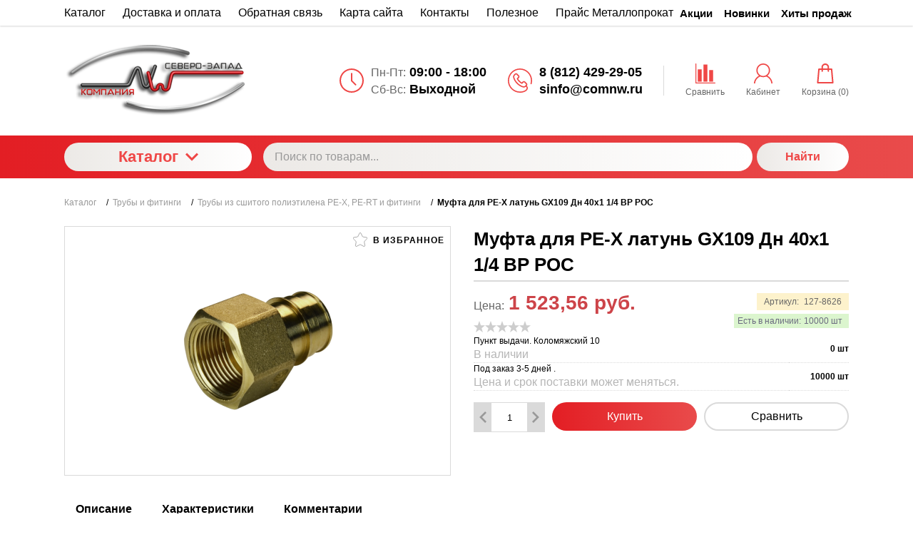

--- FILE ---
content_type: text/html; charset=utf-8
request_url: https://comnw.ru/mufta-dlya-pe-x-latun-gx109-dn-40h1-1-4-vr-ros
body_size: 23352
content:
<!DOCTYPE html>
<html lang="ru">
    <head>
        <!--[if lte IE 9]>
        <link  rel="stylesheet" type="text/css" href="https://comnw.ru/mg-templates/moguta/css/reject/reject.css" />
        <link  rel="stylesheet" type="text/css" href="https://comnw.ru/mg-templates/moguta/css/style-ie9.css" />
        <script  src="https://code.jquery.com/jquery-1.12.4.min.js"
        integrity="sha256-ZosEbRLbNQzLpnKIkEdrPv7lOy9C27hHQ+Xp8a4MxAQ="
        crossorigin="anonymous"></script>
        <![endif]-->
    
      
      <meta name="yandex-verification" content="33bc11077cc4afdc" />
      
		
    <!--Кодировка страницы-->  
    <meta http-equiv="Content-Type" content="text/html; charset=utf-8" />
    <!--/Кодировка страницы--> 
    
    <!--Базовые метатеги страницы-->  
    <title>Купить Муфта для PE-X латунь GX109 Дн 40х1 1/4 ВР РОС в Санкт-Петербурге | Компания СЕВЕРО-ЗАПАД</title>
    <meta name="description" content="Акция! Муфта для PE-X латунь GX109 Дн 40х1 1/4 ВР РОС за 1 523,56 руб. купить в Санкт-Петербурге . Масса нетто0.277 кгДиаметр, мм40Диаметр резьбы1 1/4&amp;quot" />
    <!--/Базовые метатеги страницы-->
      
        <!--Микроразметка OpenGraph-->  
        <meta property="og:title" content="Муфта для PE-X латунь GX109 Дн 40х1 1/4 ВР РОС"/>
        <meta property="og:description" content="Акция! Муфта для PE-X латунь GX109 Дн 40х1 1/4 ВР РОС за 1 523,56 руб. купить в Санкт-Петербурге . Масса нетто0.277 кгДиаметр, мм40Диаметр резьбы1 1/4&amp;quot"/>
        <meta property="og:image" content="https://comnw.ru/uploads/product/500/510/106203.png">
        <meta property="og:type" content="website"/>
        <meta property="og:url" content= "https://comnw.ru/mufta-dlya-pe-x-latun-gx109-dn-40h1-1-4-vr-ros" />
        <!--/Микроразметка OpenGraph-->  
    
      
      <!--Микроразметка Dublin Core-->
        <meta name="DC.Title" content="Муфта для PE-X латунь GX109 Дн 40х1 1/4 ВР РОС"/>
        <meta name="DC.Description" content="Акция! Муфта для PE-X латунь GX109 Дн 40х1 1/4 ВР РОС за 1 523,56 руб. купить в Санкт-Петербурге . Масса нетто0.277 кгДиаметр, мм40Диаметр резьбы1 1/4&amp;quot"/>
      <meta name="DC.Type" content="InteractiveResource"/>
      <!--/Микроразметка Dublin Core-->  
      
    <!--Стили плагинов и модулей движка-->
    <link rel="stylesheet" href="https://comnw.ru/mg-core/script/standard/css/layout.agreement.css?rev=1679681751" type="text/css" />
    <link href="https://comnw.ru/mg-plugins/comments/css/style.css?rev=1679681751" rel="stylesheet" type="text/css">
    <link href="https://comnw.ru/mg-core/script/standard/css/jquery.fancybox.css?rev=1679681751" rel="stylesheet" type="text/css">
    <link rel="stylesheet" href="https://comnw.ru/mg-plugins/trigger-guarantee/css/style.css?rev=1679681752" type="text/css" />
    <link rel="stylesheet" href="https://comnw.ru/mg-plugins/site-block-editor/css/style.css?rev=1679681752" type="text/css" />
    <link rel="stylesheet" href="https://comnw.ru/mg-plugins/rating/css/rateit.css?rev=1679681752" type="text/css" />
    <link rel="stylesheet" href="https://comnw.ru/mg-plugins/slider-action/css/style.css?rev=1679681752" type="text/css" />
    <link rel="stylesheet" href="https://comnw.ru/mg-plugins/daily-product/css/TimeCircles.css?rev=1679681751" type="text/css" />
    <link rel="stylesheet" href="https://comnw.ru/mg-plugins/daily-product/css/style.css?rev=1679681751" type="text/css" />
    <link type="text/css" href="https://comnw.ru/mg-core/script/standard/css/jquery.fancybox.css?rev=1679681751" rel="stylesheet"/>
    <!--/Стили плагинов и модулей движка-->
    
        <!--Стили для шаблона-->
        <link rel="stylesheet" href="https://comnw.ru/mg-templates/moguta/css/style_ef4746.css?rev=1679681752" type="text/css" />   
        <!--/Стили для шаблона-->    
      
    <!--Мобильные стили-->
    <!--/Мобильные стили-->
    
    <!--Библиотека для jQuery-->
    <script src="https://comnw.ru/mg-core/script/jquery-3.2.1.min.js?rev=1679681751"></script>
    <script src="https://comnw.ru/mg-core/script/jquery-ui.min.js?rev=1679681751"></script>
    <script src="https://comnw.ru/mg-core/script/jquery.form.js?rev=1679681751"></script>
    <!--/Библиотека для jQuery-->
    <script src='https://www.google.com/recaptcha/api.js'></script>		
        <meta name="format-detection" content="telephone=no">
        <meta name="viewport" content="width=device-width, initial-scale=1, maximum-scale=1">
                        
    </head>
    <body class="l-body l-body__noindex l-body__product " >
        <svg xmlns="http://www.w3.org/2000/svg" style="display: none">

    <symbol id="icon--arrow-left" viewBox="0 0 512 512">
        <path d="M354.1 512l59.8-59.7L217.6 256 413.9 59.7 354.1 0l-256 256"></path>
    </symbol>

    <symbol id="icon--arrow-right" viewBox="0 0 512 512">
        <path d="M157.9 0L98.1 59.7 294.4 256 98.1 452.3l59.8 59.7 256-256"></path>
    </symbol>

    <symbol id="icon--arrow-top" viewBox="0 0 512 512">
        <path d="M0 354.1l59.7 59.8L256 217.6l196.3 196.3 59.7-59.8-256-256"></path>
    </symbol>

    <symbol id="icon--arrow-down" viewBox="0 0 512 512">
        <path d="M512 157.9l-59.7-59.8L256 294.4 59.7 98.1 0 157.9l256 256"></path>
    </symbol>

    <symbol id="icon--compare" viewBox="0 0 512 512">
        <path d="M499.9 487.6H24.5V12.2C24.5 5.7 19.1 0 12.2 0S0 5.3 0 12.2v487.6c0 6.5 5.3 12.2 12.2 12.2h487.6c6.5 0 12.2-5.3 12.2-12.2.1-6.4-5.2-12.2-12.1-12.2z"></path>
        <path d="M59.8 151.2h102v313h-102v-313zm145-121.9h102v434.9h-102V29.3zM350 168.2h102V464H350V168.2z"></path>
    </symbol>

    <symbol id="icon--user" viewBox="0 0 512 512">
        <path d="M364.7 314.2C405.6 282 432 232.1 432 176 432 78.8 353.2 0 256 0S80 78.8 80 176c0 56.1 26.4 106 67.3 138.2C73.9 351.6 22.3 425.5 16.6 512h32c6.2-81 58.8-148.9 131.3-177.5 23 11.1 48.8 17.5 76 17.5 27.3 0 53-6.4 76-17.5C404.5 363.1 457.2 431 463.4 512h32c-5.7-86.5-57.3-160.4-130.7-197.8zM256 320c-79.5 0-144-64.5-144-144S176.5 32 256 32s144 64.5 144 144-64.5 144-144 144z"></path>
    </symbol>

    <symbol id="icon--time" viewBox="0 0 512 512">
        <path d="M491.6 156.3c-27-62.9-72.9-108.7-136.3-135.8C323.5 7.1 290.3.1 255.6.1s-67.7 6.8-99.4 20.4c-62.9 27-109 72.7-136 135.8C6.6 187.9 0 221 0 255.7s6.6 68.1 20.2 99.7c27 63 73.1 109 136 136 31.7 13.6 64.7 20.4 99.4 20.4s67.9-6.9 99.7-20.4c63.5-27.1 109.3-73.1 136.3-136 13.6-31.7 20.4-64.9 20.4-99.7 0-34.7-6.8-67.7-20.4-99.4zm-40.9 212.5c-20.1 34.5-47.6 61.8-82.3 82-34.5 20.1-72.2 30.2-112.8 30.2-30.5 0-59.6-5.9-87.3-17.9-27.7-12-51.6-27.9-71.7-47.9-20-20-36-44.2-47.9-71.9-11.9-27.7-17.6-57.1-17.6-87.6 0-40.6 10-78.2 30-112.5 20.1-34.5 47.6-61.9 82-82C177.5 41 215 30.9 255.6 30.9c40.6 0 78.3 10.1 112.8 30.2 34.7 20.2 62.1 47.6 82.3 82 20.2 34.4 30.2 71.9 30.2 112.5 0 40.7-10 78.5-30.2 113.2z"></path>
        <path d="M271.8 253.5v-145c0-8.7-7.6-15.7-16.2-15.7-8.1 0-15.4 7-15.4 15.7v147.2c0 .3.6 1.4.6 2.2-.6 5 .8 9.2 4.2 12.6l83.7 83.7c5.6 5.6 16 5.6 21.6 0 6.4-6.4 6-15.8 0-21.8l-78.5-78.9z"></path>
    </symbol>

    <symbol id="icon--phone" viewBox="0 0 512 512">
        <path d="M436.9 75c-48.3-48.3-112.6-75-181-75S123.3 26.7 75 75 0 187.6 0 256s26.6 132.6 75 181 112.6 75 181 75c39.7 0 75.9-7.4 104.7-21.2 27.3-13.2 47.1-32 55.8-53 10.4-25.2 4.5-51.4-16.1-72l-.7-.7c.3-.4.7-.7 1.1-1.1 14.7-15.5 14.7-35.8-.2-50.8L364 276.7c-7.2-7.4-15.8-11.4-25-11.4s-17.9 3.9-25.3 11.3l-19 19c-.9-.5-1.8-.9-2.7-1.4-2.3-1.2-4.4-2.2-6.2-3.4-19.3-12.2-36.8-28.2-53.5-48.8-7.4-9.3-12.4-17.2-16.2-25 4.7-4.4 9.2-9 13.5-13.4 1.8-1.9 3.7-3.7 5.6-5.6 15.5-15.5 15.5-35.5 0-51l-18-18c-2.1-2.1-4.1-4.1-6.1-6.2-4-4.1-8.1-8.3-12.5-12.4-7.2-7.1-15.7-10.7-24.8-10.7-9.1 0-17.7 3.7-25.1 10.7l-.2.2-22.6 22.6c-9.1 9.1-14.3 20.2-15.4 33.1-1.6 20 4.2 38.6 8.7 50.7 10.8 29.3 27.1 56.5 51.2 85.5 29.3 35 64.6 62.7 104.9 82.2 15.5 7.4 36.2 16 59.6 17.6 1.5.1 2.9.1 4.4.1 16.3 0 30.1-5.9 40.9-17.6l.4-.4c.3-.4.7-.8 1.2-1.3l.6.6c13.5 13.5 17.2 28.9 10.6 44.6-12.1 28.8-59.2 58.2-137.1 58.2-127.2.2-230.6-103.3-230.6-230.5S128.7 25.3 255.9 25.3 486.6 128.8 486.6 256c0 21-2.8 41.6-8.3 61.5-1.9 6.7 2.1 13.7 8.8 15.6s13.7-2.1 15.6-8.8c6.1-22.1 9.3-45.1 9.3-68.3-.1-68.4-26.8-132.6-75.1-181zm-75.4 292.8c-6 6.4-12.7 9.3-22.1 9.3-.9 0-1.9 0-2.8-.1-19-1.3-36.9-8.7-50.2-15.2-37-17.9-69.4-43.3-96.4-75.5-22.2-26.8-37.1-51.5-47-78-5.9-16-8.1-28.2-7.3-39.8.6-6.8 3.2-12.4 8.1-17.3l22.6-22.5c1.8-1.7 4.5-3.7 7.5-3.7s5.5 1.9 7.1 3.6l.3.3c4 3.7 7.8 7.6 11.8 11.7 2.1 2.1 4.2 4.3 6.3 6.4l18 18c5.6 5.6 5.6 9.7 0 15.3l-5.7 5.7c-5.6 5.6-10.7 11-16.4 16-.2.1-.3.3-.5.5-7.9 7.9-5.2 16.1-4.3 18.9.1.3.2.5.3.8 4.8 11.7 11.6 22.6 21.9 35.7l.1.1c18.5 22.9 38 40.6 59.6 54.2 2.8 1.8 5.7 3.3 8.4 4.6 2.3 1.2 4.4 2.2 6.2 3.4.3.2.7.4 1.2.6 2.7 1.4 5.5 2 8.2 2 4.6 0 9-1.9 12.6-5.7l22.6-22.6c1.8-1.8 4.4-3.9 7.4-3.9 2.7 0 5.3 2 6.8 3.7l.2.2 36.4 36.4c5.2 5.2 5.2 9.9-.2 15.5l-.1.1c-2.4 2.6-5.1 5.2-7.9 7.9-4.1 4.1-8.5 8.4-12.7 13.4z"></path>
    </symbol>

    <symbol id="icon--cart" viewBox="0 0 512 512">
        <path d="M467.6 490.6l-31.2-347c-.9-9.5-8.8-16.7-18.3-16.7h-64.2v-29C353.9 43.9 310 0 256 0s-97.9 43.9-97.9 97.9v29H93.8c-9.5 0-17.5 7.3-18.3 16.7L44.2 492c-.5 5.1 1.3 10.2 4.7 14 3.5 3.8 8.4 6 13.6 6h387c10.2 0 18.4-8.2 18.4-18.4 0-1-.1-2-.3-3zM194.8 97.9c0-33.7 27.4-61.2 61.2-61.2 33.7 0 61.2 27.4 61.2 61.2v29H194.8v-29zM82.6 475.2l28-311.6h47.5v32.9c0 10.1 8.2 18.4 18.4 18.4s18.4-8.2 18.4-18.4v-32.9h122.4v32.9c0 10.1 8.2 18.4 18.4 18.4s18.4-8.2 18.4-18.4v-32.9h47.4l28 311.6H82.6z"></path>
    </symbol>

    <symbol id="icon--close" viewBox="0 0 512 512">
        <path d="M31.142.026L511.97 480.854l-31.183 31.183L-.04 31.21z"></path>
        <path d="M480.858.026L512.04 31.21 31.214 512.036.03 480.854z"></path>
    </symbol>

    <symbol id="icon--remove" viewBox="0 0 512 512">
        <path d="M487.6 88.3c-2-2-4.6-3-7.7-3h-103l-23.3-55.7c-3.3-8.2-9.3-15.2-18-21-8.7-5.7-17.5-8.6-26.4-8.6H202.6c-8.9 0-17.7 2.9-26.3 8.7-8.7 5.8-14.7 12.8-18 21l-23.4 55.6h-103c-3.1 0-5.7 1-7.7 3s-3 4.6-3 7.7v21.3c0 3.1 1 5.7 3 7.7s4.6 3 7.7 3h32v317.3c0 18.5 5.2 34.2 15.7 47.2 10.4 13 23 19.5 37.7 19.5h277.3c14.7 0 27.2-6.7 37.7-20.2 10.4-13.5 15.7-29.4 15.7-47.8V128h32c3.1 0 5.7-1 7.7-3s3-4.6 3-7.7V96c-.1-3.1-1.1-5.7-3.1-7.7zm-289.9-42c1.6-2 3.4-3.2 5.7-3.7H309c2.2.4 4.1 1.7 5.7 3.7l16 39H181.3l16.4-39zM405.2 444c0 4.9-.8 9.4-2.3 13.5-1.6 4.1-3.2 7.1-4.8 9-1.7 1.9-2.8 2.8-3.5 2.8H117.2c-.7 0-1.8-.9-3.5-2.8s-3.3-4.9-4.8-9c-1.6-4.1-2.3-8.6-2.3-13.5V128h298.7l-.1 316z"></path>
        <path d="M159.9 405.3h21.3c3.1 0 5.7-1 7.7-3s3-4.6 3-7.7v-192c0-3.1-1-5.7-3-7.7s-4.6-3-7.7-3h-21.3c-3.1 0-5.7 1-7.7 3s-3 4.6-3 7.7v192c0 3.1 1 5.7 3 7.7s4.7 3 7.7 3zm85.4 0h21.3c3.1 0 5.7-1 7.7-3s3-4.6 3-7.7v-192c0-3.1-1-5.7-3-7.7s-4.6-3-7.7-3h-21.3c-3.1 0-5.7 1-7.7 3s-3 4.6-3 7.7v192c0 3.1 1 5.7 3 7.7 2.1 2 4.6 3 7.7 3zm85.3 0h21.3c3.1 0 5.7-1 7.7-3s3-4.6 3-7.7v-192c0-3.1-1-5.7-3-7.7s-4.6-3-7.7-3h-21.3c-3.1 0-5.7 1-7.7 3s-3 4.6-3 7.7v192c0 3.1 1 5.7 3 7.7s4.6 3 7.7 3z"></path>
    </symbol>

    <symbol id="icon--nav" viewBox="0 0 512 512">
        <path d="M0 426.7h512v-56.9H0v56.9zm0-142.3h512v-56.9H0v56.9zM0 85.3v56.9h512V85.3H0z"></path>
    </symbol>

    <symbol id="icon--search" viewBox="0 0 512 512">
        <path d="M480.9 486.3L407.7 389c65.3-60.4 91-156.7 57.2-244.9-44.3-115.7-174-173.5-289.7-129.2S1.7 189 46 304.7s174 173.5 289.7 129.2c13.5-5.2 26.1-11.6 38-19l72.9 97.1 34.3-25.7zM320.5 394c-93.7 35.8-198.7-11-234.6-104.6s11-198.7 104.6-234.6 198.7 10.9 234.6 104.6C461 253 414.2 358.1 320.5 394z"></path>
    </symbol>

    <symbol id="icon--email" viewBox="0 0 512 512">
        <path d="M503.4 267.4c4.7 0 8.6-3.9 8.6-8.7V117.8c0-12.5-5.1-24.1-14.5-32.7-.1-.1-.3-.2-.5-.3-8.4-7.6-19.2-11.7-30.6-11.7h-421c-11.5 0-22.4 4.2-30.7 11.8h-.1C5.3 93.5 0 105.5 0 117.8V394c0 24.7 20.4 44.8 45.4 44.8h421c25.1 0 45.5-20.1 45.5-44.8v-62.2c0-4.8-3.8-8.7-8.6-8.7-4.7 0-8.6 3.9-8.6 8.7V394c0 15.1-12.7 27.3-28.4 27.3h-421C29.7 421.3 17 409 17 394V117.8c0-5.4 1.7-10.4 4.7-14.8l190.8 133.3c13 9 28.2 13.6 43.4 13.6s30.4-4.5 43.4-13.6l191-133.1c2.9 4.3 4.5 9.4 4.5 14.6v140.9c.1 4.8 3.9 8.7 8.6 8.7zm-213.8-45.5c-20.2 14-47.2 14-67.4 0L36.3 92c2.9-.9 6-1.4 9.1-1.4h421c3.2 0 6.4.5 9.4 1.5L289.6 221.9z"></path>
    </symbol>

    <symbol id="icon--grid" viewBox="0 0 512 512">
        <path d="M131.3,305.8c0,8.8-7.1,15.9-15.9,15.9H15.9c-8.8,0-15.9-7.1-15.9-15.9v-99.6c0-8.8,7.1-15.9,15.9-15.9 h99.6c8.8,0,15.9,7.1,15.9,15.9C131.3,206.2,131.3,305.8,131.3,305.8z"></path>
        <path d="M512,305.8c0,8.8-7.1,15.9-15.9,15.9h-99.6c-8.8,0-15.9-7.1-15.9-15.9v-99.6c0-8.8,7.1-15.9,15.9-15.9 h99.6c8.8,0,15.9,7.1,15.9,15.9V305.8z"></path>
        <path d="M305.8,2.6h-99.6c-8.8,0-15.9,7.1-15.9,15.9V118c0,8.8,7.1,15.9,15.9,15.9h99.6c8.8,0,15.9-7.1,15.9-15.9 V18.5C321.7,9.7,314.6,2.6,305.8,2.6z"></path>
        <path d="M115.4,2.6H15.9C7.1,2.6,0,9.7,0,18.5V118c0,8.8,7.1,15.9,15.9,15.9h99.6c8.8,0,15.9-7.1,15.9-15.9V18.5 C131.3,9.7,124.2,2.6,115.4,2.6z"></path>
        <path d="M496.1,2.6h-99.5c-8.8,0-15.9,7.1-15.9,15.9V118c0,8.8,7.1,15.9,15.9,15.9h99.5c8.8,0,15.9-7.1,15.9-15.9 V18.5C512,9.7,504.9,2.6,496.1,2.6z"></path>
        <path d="M305.8,190.3h-99.6c-8.8,0-15.9,7.1-15.9,15.9v99.6c0,8.8,7.1,15.9,15.9,15.9h99.6 c8.8,0,15.9-7.1,15.9-15.9v-99.6C321.7,197.4,314.6,190.3,305.8,190.3z"></path>
        <path d="M305.8,378.1h-99.6c-8.8,0-15.9,7.1-15.9,15.9v99.6c0,8.8,7.1,15.9,15.9,15.9h99.6 c8.8,0,15.9-7.1,15.9-15.9V394C321.7,385.2,314.6,378.1,305.8,378.1z"></path>
        <path d="M131.3,493.5c0,8.8-7.1,15.9-15.9,15.9H15.9c-8.8,0-15.9-7.1-15.9-15.9V394c0-8.8,7.1-15.9,15.9-15.9 h99.6c8.8,0,15.9,7.1,15.9,15.9C131.3,394,131.3,493.5,131.3,493.5z"></path>
        <path d="M512,493.5c0,8.8-7.1,15.9-15.9,15.9h-99.6c-8.8,0-15.9-7.1-15.9-15.9V394c0-8.8,7.1-15.9,15.9-15.9h99.6 c8.8,0,15.9,7.1,15.9,15.9V493.5z"></path>
    </symbol>

    <symbol id="icon--list" viewBox="0 0 512 512">
        <path d="M495.5,9.8H16.5C7.4,9.8,0,17.2,0,26.3v73.5c0,9.1,7.4,16.5,16.5,16.5h478.9c9.1,0,16.5-7.4,16.5-16.5 V26.3C512,17.2,504.6,9.8,495.5,9.8z"></path>
        <path d="M495.5,202.8H16.5c-9.1,0-16.5,7.4-16.5,16.5v73.5c0,9.1,7.4,16.5,16.5,16.5h478.9 c9.1,0,16.5-7.4,16.5-16.5v-73.5C512,210.2,504.6,202.8,495.5,202.8z"></path>
        <path d="M495.5,395.8H16.5c-9.1,0-16.5,7.4-16.5,16.5v73.5c0,9.1,7.4,16.5,16.5,16.5h478.9 c9.1,0,16.5-7.4,16.5-16.5v-73.5C512,403.2,504.6,395.8,495.5,395.8z"></path>
    </symbol>

    <symbol id="icon--filter" viewBox="0 0 512 512">
        <path d="M509.8 14.5C505.7 5.1 498.5.3 488.4.3H23.6C13.4.4 6.3 5.1 2.2 14.5-1.9 24.5-.2 32.9 7.3 40l179 179v176.5c0 6.3 2.3 11.7 6.9 16.3l92.9 92.9c4.4 4.6 9.8 6.9 16.3 6.9 2.9 0 5.9-.6 9.1-1.8 9.4-4.1 14.2-11.3 14.2-21.4V219l179-179c7.5-7.1 9.2-15.5 5.1-25.5z"></path>
    </symbol>

    <symbol id="icon--download" viewBox="0 0 512 512">
        <path d="M512,368.7v87.1c0,7.9-1.1,14.3-6.6,19.8c-5.5,5.5-10.5,8-18.4,8H27.7c-7.9,0-14.3-2.5-19.7-8c-5.5-5.5-8-11.9-8-19.8 v-87.1c0-7.9,2.4-14.1,7.9-19.6c5.5-5.5,11.9-7.8,19.7-7.8h147.9l39.9,42c11.4,11,24.8,16.3,40.1,16.3s28.8-5.1,40.1-16.2 l40.2-42.1h151.2c7.9,0,12.9,2.3,18.4,7.8C510.9,354.6,512,360.8,512,368.7z M405.3,182.8c3.4,8.1,1.9,15.2-4.2,20.9L268.9,346.1 c-3.6,3.7-8,5.7-13.3,5.7c-5.3,0-9.8-1.9-13.3-5.6L110.1,204c-6.1-5.7-7.5-13.2-4.2-21.2c3.4-7.7,9.1-12.1,17.4-12.1h75.8V46.2 c0-5.1,1.8-9,5.5-12.7c3.8-3.8,8.1-5,13.2-5h75.5c5.2,0,9.9,1.3,13.6,5c3.8,3.7,5.9,7.6,5.9,12.7v124.5h75 C396.1,170.7,401.9,175.1,405.3,182.8z M382.3,440.7c3.7-3.7,5.6-8.2,5.6-13.3c0-5.1-1.9-9.6-5.6-13.3c-3.8-3.8-8.2-5.6-13.3-5.6 c-5.1,0-9.6,1.8-13.3,5.6c-3.7,3.7-5.6,8.2-5.6,13.3c0,5.1,1.9,9.5,5.6,13.3c3.8,3.7,8.2,5.6,13.3,5.6 C374.1,446.3,378.5,444.5,382.3,440.7z M457.8,440.7c3.8-3.7,5.6-8.2,5.6-13.3c0-5.1-1.8-9.6-5.6-13.3c-3.7-3.8-8.2-5.6-13.3-5.6 c-5.1,0-9.6,1.8-13.3,5.6c-3.8,3.7-5.6,8.2-5.6,13.3c0,5.1,1.8,9.5,5.6,13.3c3.8,3.8,8.2,5.6,13.3,5.6 C449.6,446.3,454.1,444.5,457.8,440.7z"></path>
    </symbol>

    <symbol id="icon--check" viewBox="0 0 512 512">
        <path d="M469.3 64L170.7 341.3l-128-106.6L0 256l170.7 192L512 85.3"></path>
    </symbol>

      <symbol id="icon--flag" viewBox="0 0 512 512">
        <path d="M62.38 38.1C55.25 31 46.63 27.4 36.55 27.4c-10.1 0-18.7 3.58-25.84 10.7C3.58 45.26 0 53.88 0 63.96c0 13.7 6.1 24.18 18.27 31.4v361.46c0 2.48.9 4.63 2.72 6.43 1.8 1.8 3.93 2.7 6.4 2.7H45.7c2.47 0 4.6-.88 6.42-2.7 1.8-1.8 2.7-3.95 2.7-6.42V95.37c12.2-7.24 18.3-17.7 18.3-31.4-.02-10.1-3.58-18.7-10.72-25.85zM487.93 69.39c-3.62-3.63-7.9-5.44-12.85-5.44-2.47 0-7.66 2-15.56 6s-16.27 8.47-25.12 13.4c-8.85 4.96-19.33 9.43-31.4 13.43-12.1 4-23.28 6-33.55 6-9.52 0-17.9-1.82-25.13-5.44-23.98-11.23-44.82-19.6-62.52-25.12-17.7-5.52-36.74-8.28-57.1-8.28-35.22 0-75.28 11.42-120.2 34.26-11.04 5.52-18.56 9.6-22.56 12.27-5.9 4.37-8.85 9.6-8.85 15.7v211.84c0 4.95 1.8 9.23 5.42 12.85 3.6 3.6 7.9 5.4 12.84 5.4 3.05 0 6.18-.84 9.42-2.55 51.78-27.8 95.93-41.7 132.48-41.7 13.9 0 27.45 2.1 40.68 6.3 13.23 4.18 24.22 8.75 32.97 13.7 8.77 4.94 19.1 9.5 31 13.7 11.9 4.18 23.64 6.28 35.25 6.28 29.32 0 64.44-11.04 105.35-33.12 5.15-2.65 8.9-5.27 11.28-7.84 2.38-2.57 3.57-6.23 3.57-11V82.24c0-4.95-1.8-9.23-5.42-12.84z"></path>
    </symbol>


    <symbol id="icon--currency" viewBox="4 3 24 24">
        <path style=" " d="M 19.53125 1.53125 L 14.25 4.40625 L 5.5 9.1875 L 0.21875 12.09375 L 2.5 16.21875 L 2.5 13 C 2.5 12.171875 3.171875 11.5 4 11.5 L 4.8125 11.5 L 4.84375 11.375 L 16.4375 5.03125 L 17.3125 5.28125 C 17.335938 5.359375 17.363281 5.453125 17.40625 5.53125 C 17.75 6.160156 18.527344 6.40625 19.15625 6.0625 C 19.230469 6.019531 19.28125 5.929688 19.34375 5.875 L 20.25 6.15625 L 22.25 9.8125 L 22 10.71875 C 21.921875 10.742188 21.828125 10.738281 21.75 10.78125 C 21.457031 10.941406 21.257813 11.210938 21.15625 11.5 L 25 11.5 L 22.40625 6.78125 Z M 18.4375 8.09375 C 17.847656 8.214844 17.40625 8.75 17.40625 9.375 C 17.40625 10.089844 17.972656 10.6875 18.6875 10.6875 C 19.402344 10.6875 20 10.089844 20 9.375 C 20 8.660156 19.402344 8.09375 18.6875 8.09375 C 18.597656 8.09375 18.523438 8.078125 18.4375 8.09375 Z M 13.5625 8.96875 C 12.835938 8.945313 12.089844 9.109375 11.375 9.5 C 10.503906 9.976563 9.851563 10.703125 9.5 11.5 L 16.75 11.5 C 16.691406 11.195313 16.589844 10.90625 16.4375 10.625 C 15.871094 9.589844 14.773438 9.003906 13.5625 8.96875 Z M 4 13 L 4 26 L 26 26 L 26 13 Z M 8.40625 14.59375 L 21.59375 14.59375 L 22.25 15.25 C 22.234375 15.332031 22.1875 15.410156 22.1875 15.5 C 22.1875 16.21875 22.78125 16.8125 23.5 16.8125 C 23.589844 16.8125 23.667969 16.765625 23.75 16.75 L 24.40625 17.40625 L 24.40625 21.59375 L 23.75 22.25 C 23.667969 22.234375 23.589844 22.1875 23.5 22.1875 C 22.78125 22.1875 22.1875 22.78125 22.1875 23.5 C 22.1875 23.589844 22.234375 23.667969 22.25 23.75 L 21.59375 24.40625 L 8.40625 24.40625 L 7.75 23.75 C 7.765625 23.667969 7.8125 23.589844 7.8125 23.5 C 7.8125 22.78125 7.21875 22.1875 6.5 22.1875 C 6.410156 22.1875 6.332031 22.234375 6.25 22.25 L 5.59375 21.59375 L 5.59375 17.40625 L 6.25 16.75 C 6.332031 16.765625 6.410156 16.8125 6.5 16.8125 C 7.21875 16.8125 7.8125 16.21875 7.8125 15.5 C 7.8125 15.410156 7.765625 15.332031 7.75 15.25 Z M 15 16.09375 C 12.832031 16.09375 11.0625 17.613281 11.0625 19.5 C 11.0625 21.386719 12.832031 22.90625 15 22.90625 C 17.167969 22.90625 18.9375 21.386719 18.9375 19.5 C 18.9375 17.613281 17.167969 16.09375 15 16.09375 Z M 8.5 18.1875 C 7.785156 18.1875 7.1875 18.785156 7.1875 19.5 C 7.1875 20.214844 7.785156 20.8125 8.5 20.8125 C 9.214844 20.8125 9.8125 20.214844 9.8125 19.5 C 9.8125 18.785156 9.214844 18.1875 8.5 18.1875 Z M 21.5 18.1875 C 20.78125 18.1875 20.1875 18.78125 20.1875 19.5 C 20.1875 20.21875 20.78125 20.8125 21.5 20.8125 C 22.21875 20.8125 22.8125 20.21875 22.8125 19.5 C 22.8125 18.78125 22.21875 18.1875 21.5 18.1875 Z "></path>
       
    </symbol>

</svg> <!-- svg иконки -->		
		        <header class="l-header">
            <div class="l-header__top">
                <div class="l-container">
                    <div class="l-row">
                        <div class="l-col min-0--3 min-1025--6">
                            <div class="l-header__block">
                                <div class="c-menu">
    <a class="c-button" href="#c-nav__menu">
        <div class="c-hamburger">
            <div class="c-hamburger__row"></div>
            <div class="c-hamburger__row"></div>
            <div class="c-hamburger__row"></div>
        </div>
        Меню    </a>

    <nav class="c-nav" id="c-nav__menu">
        <div class="c-nav__menu">
            <ul class="c-nav__dropdown c-nav__dropdown--1 c-menu__dropdown c-menu__dropdown--1">
                                                                                                <li class="c-nav__level c-nav__level--1 c-menu__level c-menu__level--1">
                    <a class="c-nav__link c-nav__link--1 c-menu__link c-menu__link--1" href="https://comnw.ru/catalog">
                        <div class="c-nav__text c-menu__text">
                            Каталог                        </div>
                    </a>
                </li>
                
                                                                                <li class="c-nav__level c-nav__level--1 c-menu__level c-menu__level--1">
                    <a class="c-nav__link c-nav__link--1 c-menu__link c-menu__link--1" href="https://comnw.ru/dostavka">
                        <div class="c-nav__text c-menu__text">
                            Доставка и оплата                        </div>
                    </a>
                </li>
                
                                                                                <li class="c-nav__level c-nav__level--1 c-menu__level c-menu__level--1">
                    <a class="c-nav__link c-nav__link--1 c-menu__link c-menu__link--1" href="https://comnw.ru/feedback">
                        <div class="c-nav__text c-menu__text">
                            Обратная связь                        </div>
                    </a>
                </li>
                
                                                                                <li class="c-nav__level c-nav__level--1 c-menu__level c-menu__level--1">
                    <a class="c-nav__link c-nav__link--1 c-menu__link c-menu__link--1" href="https://comnw.ru/karta-sayta">
                        <div class="c-nav__text c-menu__text">
                            Карта сайта                        </div>
                    </a>
                </li>
                
                                                                                <li class="c-nav__level c-nav__level--1 c-menu__level c-menu__level--1">
                    <a class="c-nav__link c-nav__link--1 c-menu__link c-menu__link--1" href="https://comnw.ru/contacts">
                        <div class="c-nav__text c-menu__text">
                            Контакты                        </div>
                    </a>
                </li>
                
                                                                                <li class="c-nav__level c-nav__level--1 c-menu__level c-menu__level--1">
                    <a class="c-nav__link c-nav__link--1 c-menu__link c-menu__link--1" href="https://comnw.ru/poleznoe">
                        <div class="c-nav__text c-menu__text">
                            Полезное                        </div>
                    </a>
                </li>
                
                                                                                <li class="c-nav__level c-nav__level--1 c-menu__level c-menu__level--1">
                    <a class="c-nav__link c-nav__link--1 c-menu__link c-menu__link--1" href="https://comnw.ru/price_output.xls">
                        <div class="c-nav__text c-menu__text">
                            Прайс Металлопрокат                        </div>
                    </a>
                </li>
                
                            </ul>
        </div>
    </nav>
</div> <!-- меню страниц -->
                            </div>
                        </div>
                        <div class="lcg l-col min-0--9 min-1025--6">
                             <!-- блок выбора языка -->
                             <!-- блок выбора валюты -->
                            <div class="l-header__block group">
                                <nav class="c-group">
    <a class="c-group__link" href="https://comnw.ru/group?type=sale">Акции</a>
    <a class="c-group__link" href="https://comnw.ru/group?type=latest">Новинки</a>
    <a class="c-group__link" href="https://comnw.ru/group?type=recommend">Хиты продаж</a>
</nav> <!-- "новинки", "хиты продаж", "акции" -->
                            </div>
                        </div>
                    </div>
                </div>
            </div>
            <div class="l-header__middle">
                <div class="l-container">
                    <div class="l-row min-0--align-center">
                        <div class="l-col min-0--12 min-768--3">
                            <a  itemprop="logo" class="c-logo" href="https://comnw.ru"><img src=https://comnw.ru/uploads/NW-5-263logo.png alt="Компания СЕВЕРО-ЗАПАД" title="Компания СЕВЕРО-ЗАПАД" ></a> <!-- логотип -->
                        </div>
                        <div class="l-col min-0--12 min-768--9">
                            <div class="min-0--flex min-0--justify-center min-768--justify-end">
                                <div class="l-header__block">
                                    <div class="c-contact" itemscope itemtype="http://schema.org/Store">
    <a class="hidden" href="https://comnw.ru" itemprop="url">Компания СЕВЕРО-ЗАПАД</a>
    <img class="hidden" src="https://comnw.ru/favicon.ico" alt="Компания СЕВЕРО-ЗАПАД" itemprop="image">
    <div class="c-contact__column">
        <svg class="icon icon--time"><use xlink:href="#icon--time"></use></svg>
        <div class="c-contact__row">
            <span class="hidden" itemprop="name">Компания СЕВЕРО-ЗАПАД</span>
            <div class="c-contact__schedule"><span class="c-contact__span">Пн-Пт:</span> 09:00 - 18:00</div>
        </div>
        <div class="c-contact__row">
            <div class="c-contact__schedule"><span class="c-contact__span">Сб-Вс:</span> Выходной</div>
        </div>
    </div>
    <div class="c-contact__column">
        <svg class="icon icon--phone"><use xlink:href="#icon--phone"></use></svg>
                     <div class="c-contact__row">
                 <a class="c-contact__number" href="tel:8(812)429-29-05"><span itemprop="telephone">8 (812) 429-29-05</span></a>
             </div>
                     <div class="c-contact__row">
                 <a class="c-contact__number" href="tel:sinfo@comnw.ru"><span itemprop="telephone">sinfo@comnw.ru</span></a>
             </div>
                    </div>
</div> <!-- контакты -->
                                </div>

                                                                    <div class="l-header__block max-767--hide">
                                        
<a class="c-compare__link mg-product-to-compare" href="https://comnw.ru/compare" title="Перейти к списку сравнений">
    <div class="c-compare__link--icon">
        <svg class="icon icon--compare"><use xlink:href="#icon--compare"></use></svg>
    </div>
    <div class="c-compare__link--count mg-compare-count" style="display:none;">
        <div class="c-compare__link--number">
            0        </div>
    </div>
    <div class="c-compare__link--text">Сравнить</div>
</a>

<div class="c-compare__informer">
    <div class="c-compare__informer--content">
        <svg class="icon icon--check"><use xlink:href="#icon--check"></use></svg>
        Добавлено к сравнению    </div>
</div> <!-- сравнение товаров -->
                                    </div>
                                
                                <div class="l-header__block">
                                    
    <a class="c-login" href="https://comnw.ru/enter">
        <div class="c-login__icon">
            <svg class="icon icon--user"><use xlink:href="#icon--user"></use></svg>
        </div>
        <div class="c-login__text">Кабинет</div>
    </a>

 <!-- авторизация на сайте -->
                                </div>
                                <div class="l-header__block">
                                    
    <div class="c-modal c-modal--700 mg-fake-cart" id="c-modal__cart">
        <div class="c-modal__wrap">
            <div class="c-modal__content">
                <div class="c-modal__close"><svg class="icon icon--close"><use xlink:href="#icon--close"></use></svg></div>

                <div class="c-title">Список товаров</div>
                <div class="c-table popup-body">
                    <table class="small-cart-table">

                        
                                            </table>
                </div>
                <div class="popup-footer">
                    <ul class="c-table__footer total sum-list">
                        <li class="c-table__total total-sum">
                            К оплате:
                            <span class="total-payment">
                                                            </span>
                        </li>
                        <li class="checkout-buttons">
                            <a class="c-button c-button--link c-modal__cart" href="javascript:void(0)">Продолжить покупки</a>
                            <a class="c-button" href="https://comnw.ru/order">Оформить</a>
                        </li>
                    </ul>
                </div>
            </div>
        </div>
    </div>


<div class="c-cart mg-desktop-cart">
    <a class="c-cart__small cart" href="https://comnw.ru/cart">
        <span class="small-cart-icon"></span>
        <div class="c-cart__small--icon">
            <svg class="icon icon--cart"><use xlink:href="#icon--cart"></use></svg>
        </div>
        <ul class="c-cart__small--list cart-list">
            <li class="c-cart__small--count">
                <div class="c-cart__small--text">Корзина (<span class="countsht">0</span>)</div>
            </li>
            <li class="c-cart__small--price cart-qty">
                <span class="pricesht">0</span> руб.            </li>
        </ul>
    </a>
    <div class="c-cart__dropdown small-cart">
        <div class="l-row">
            <div class="l-col min-0--12">
                <div class="c-title">Список товаров</div>
            </div>
            <div class="l-col min-0--12">
                <div class="c-table c-table--scroll">
                    <table class="small-cart-table">

                        
                                            </table>
                </div>
                <ul class="c-table__footer total">
                    <li class="c-table__total total-sum">К оплате:                        <span></span>
                    </li>
                    <li class="checkout-buttons">
                        <a href="https://comnw.ru/cart" class="c-button c-button--link">Перейти в корзину</a>
                        <a href="https://comnw.ru/order" class="c-button">Оформить</a>
                    </li>
                </ul>
            </div>
        </div>
    </div>
</div>
 <!-- корзина -->
                                </div>
                            </div>
                        </div>
                    </div>
                </div>
            </div>
            <div class="l-header__bottom">
                <div class="l-container">
                    <div class="l-row">
                        <div class="l-col min-0--5 min-768--3">
                            <div class="l-header__block">
                                <div class="c-catalog">
    <a class="c-button" href="#c-nav__catalog">
        Каталог        <svg class="icon icon--arrow-down"><use xlink:href="#icon--arrow-down"></use></svg>
    </a>
    <nav class="c-nav" id="c-nav__catalog">
        <div class="c-nav__menu">
            <ul class="c-nav__dropdown c-nav__dropdown--1 c-catalog__dropdown c-catalog__dropdown--1">

                                                                                
                <li class="c-nav__level c-nav__level--1 c-catalog__level c-catalog__level--1 c-catalog__level--arrow">
                    <a class="c-nav__link c-nav__link--1 c-nav__link--arrow c-catalog__link c-catalog__link--1 c-catalog__link--arrow" href="https://comnw.ru/truby-i-fitingi">
 						                    	
                        <div class="c-nav__text c-catalog__text">
                            Трубы и фитинги                        </div>
                                                    <div class="c-nav__count c-catalog__count">1800</div>
                        
                    </a>
                    <div class="c-nav__icon c-catalog__icon">
                        <svg class="icon icon--arrow-right"><use xlink:href="#icon--arrow-right"></use></svg>
                    </div>

                    
                    <ul class="c-nav__dropdown c-nav__dropdown--2 c-catalog__dropdown c-catalog__dropdown--2">

                                                                         
                        <li class="c-nav__level c-nav__level--2 c-catalog__level c-catalog__level--2 c-catalog__level--no-arrow">
                            <a class="c-nav__link c-nav__link--2 c-catalog__link c-catalog__link--2" href="https://comnw.ru/truby-i-fitingi/truby-stalnye-vgp">
                                      
                                <div class="c-nav__text c-catalog__text">
                                    Трубы стальные ВГП                                </div>
                                                                    <div class="c-nav__count c-catalog__count">38</div>
                                                            </a>
                        </li>

                                                                                                 
                        <li class="c-nav__level c-nav__level--2 c-catalog__level c-catalog__level--2 c-catalog__level--no-arrow">
                            <a class="c-nav__link c-nav__link--2 c-catalog__link c-catalog__link--2" href="https://comnw.ru/truby-i-fitingi/truby-stalnye-elektrosvarnye">
                                      
                                <div class="c-nav__text c-catalog__text">
                                    Трубы стальные электросварные                                </div>
                                                                    <div class="c-nav__count c-catalog__count">32</div>
                                                            </a>
                        </li>

                                                                                                 
                        <li class="c-nav__level c-nav__level--2 c-catalog__level c-catalog__level--2 c-catalog__level--no-arrow">
                            <a class="c-nav__link c-nav__link--2 c-catalog__link c-catalog__link--2" href="https://comnw.ru/truby-i-fitingi/truby-stalnye-besshovnye">
                                      
                                <div class="c-nav__text c-catalog__text">
                                    Трубы стальные бесшовные                                </div>
                                                                    <div class="c-nav__count c-catalog__count">18</div>
                                                            </a>
                        </li>

                                                                                                 
                        <li class="c-nav__level c-nav__level--2 c-catalog__level c-catalog__level--2 c-catalog__level--no-arrow">
                            <a class="c-nav__link c-nav__link--2 c-catalog__link c-catalog__link--2" href="https://comnw.ru/truby-i-fitingi/truby-stalnye-nerjaveyuschie">
                                      
                                <div class="c-nav__text c-catalog__text">
                                    Трубы стальные нержавеющие                                </div>
                                                                    <div class="c-nav__count c-catalog__count">4</div>
                                                            </a>
                        </li>

                                                                                                 
                        <li class="c-nav__level c-nav__level--2 c-catalog__level c-catalog__level--2 c-catalog__level--no-arrow">
                            <a class="c-nav__link c-nav__link--2 c-catalog__link c-catalog__link--2" href="https://comnw.ru/truby-i-fitingi/truby-polipropilenovye-napornye-pp-r-i-fitingi">
                                      
                                <div class="c-nav__text c-catalog__text">
                                    Трубы полипропиленовые напорные PP-R и фитинги                                </div>
                                                                    <div class="c-nav__count c-catalog__count">323</div>
                                                            </a>
                        </li>

                                                                                                 
                        <li class="c-nav__level c-nav__level--2 c-catalog__level c-catalog__level--2 c-catalog__level--no-arrow">
                            <a class="c-nav__link c-nav__link--2 c-catalog__link c-catalog__link--2" href="https://comnw.ru/truby-i-fitingi/truby-metalloplastikovye-pex-al-pex-pert-al-pert-i-fitingi">
                                      
                                <div class="c-nav__text c-catalog__text">
                                    Трубы металлопластиковые PEX-AL-PEX, PERT-AL-PERT и фитинги                                </div>
                                                                    <div class="c-nav__count c-catalog__count">301</div>
                                                            </a>
                        </li>

                                                                                                 
                        <li class="c-nav__level c-nav__level--2 c-catalog__level c-catalog__level--2 c-catalog__level--no-arrow">
                            <a class="c-nav__link c-nav__link--2 c-catalog__link c-catalog__link--2" href="https://comnw.ru/truby-i-fitingi/truby-iz-sshitogo-polietilena-pe-x-pe-rt-i-fitingi">
                                      
                                <div class="c-nav__text c-catalog__text">
                                    Трубы из сшитого полиэтилена PE-X, PE-RT и фитинги                                </div>
                                                                    <div class="c-nav__count c-catalog__count">193</div>
                                                            </a>
                        </li>

                                                                                                 
                        <li class="c-nav__level c-nav__level--2 c-catalog__level c-catalog__level--2 c-catalog__level--no-arrow">
                            <a class="c-nav__link c-nav__link--2 c-catalog__link c-catalog__link--2" href="https://comnw.ru/truby-i-fitingi/truby-polietilenovye-pe-pnd-npvh-i-fitingi">
                                      
                                <div class="c-nav__text c-catalog__text">
                                    Трубы полиэтиленовые ПЭ, ПНД, НПВХ и фитинги                                </div>
                                                                    <div class="c-nav__count c-catalog__count">204</div>
                                                            </a>
                        </li>

                                                                                                 
                        <li class="c-nav__level c-nav__level--2 c-catalog__level c-catalog__level--2 c-catalog__level--no-arrow">
                            <a class="c-nav__link c-nav__link--2 c-catalog__link c-catalog__link--2" href="https://comnw.ru/truby-i-fitingi/truby-mednye-i-fitingi">
                                      
                                <div class="c-nav__text c-catalog__text">
                                    Трубы медные и фитинги                                </div>
                                                                    <div class="c-nav__count c-catalog__count">102</div>
                                                            </a>
                        </li>

                                                                                                 
                        <li class="c-nav__level c-nav__level--2 c-catalog__level c-catalog__level--2 c-catalog__level--no-arrow">
                            <a class="c-nav__link c-nav__link--2 c-catalog__link c-catalog__link--2" href="https://comnw.ru/truby-i-fitingi/fitingi-chugunnye-rezbovye">
                                      
                                <div class="c-nav__text c-catalog__text">
                                    Фитинги чугунные резьбовые                                </div>
                                                                    <div class="c-nav__count c-catalog__count">298</div>
                                                            </a>
                        </li>

                                                                                                 
                        <li class="c-nav__level c-nav__level--2 c-catalog__level c-catalog__level--2 c-catalog__level--no-arrow">
                            <a class="c-nav__link c-nav__link--2 c-catalog__link c-catalog__link--2" href="https://comnw.ru/truby-i-fitingi/fitingi-latunnye-rezbovye">
                                      
                                <div class="c-nav__text c-catalog__text">
                                    Фитинги латунные резьбовые                                </div>
                                                                    <div class="c-nav__count c-catalog__count">154</div>
                                                            </a>
                        </li>

                                                                                                 
                        <li class="c-nav__level c-nav__level--2 c-catalog__level c-catalog__level--2 c-catalog__level--no-arrow">
                            <a class="c-nav__link c-nav__link--2 c-catalog__link c-catalog__link--2" href="https://comnw.ru/truby-i-fitingi/fitingi-stalnye-rezbovye">
                                      
                                <div class="c-nav__text c-catalog__text">
                                    Фитинги стальные резьбовые                                </div>
                                                                    <div class="c-nav__count c-catalog__count">26</div>
                                                            </a>
                        </li>

                                                                                                 
                        <li class="c-nav__level c-nav__level--2 c-catalog__level c-catalog__level--2 c-catalog__level--no-arrow">
                            <a class="c-nav__link c-nav__link--2 c-catalog__link c-catalog__link--2" href="https://comnw.ru/truby-i-fitingi/shlangi-gofrirovannye-zaschitnye">
                                      
                                <div class="c-nav__text c-catalog__text">
                                    Шланги гофрированные защитные                                </div>
                                                                    <div class="c-nav__count c-catalog__count">47</div>
                                                            </a>
                        </li>

                                                                                                 
                        <li class="c-nav__level c-nav__level--2 c-catalog__level c-catalog__level--2 c-catalog__level--no-arrow">
                            <a class="c-nav__link c-nav__link--2 c-catalog__link c-catalog__link--2" href="https://comnw.ru/truby-i-fitingi/shlangi-polivochnye-dlya-nasosov-i-komplektuyuschie">
                                      
                                <div class="c-nav__text c-catalog__text">
                                    Шланги поливочные, для насосов и комплектующие                                </div>
                                                                    <div class="c-nav__count c-catalog__count">60</div>
                                                            </a>
                        </li>

                                                                    </ul>
                </li>

                                                                                                
                <li class="c-nav__level c-nav__level--1 c-catalog__level c-catalog__level--1 c-catalog__level--arrow">
                    <a class="c-nav__link c-nav__link--1 c-nav__link--arrow c-catalog__link c-catalog__link--1 c-catalog__link--arrow" href="https://comnw.ru/truby-kanalizatsionnye-soedinitelnye-detali-i-izdeliya">
 						                    	
                        <div class="c-nav__text c-catalog__text">
                            Трубы канализационные, соединительные детали и изделия                        </div>
                                                    <div class="c-nav__count c-catalog__count">1067</div>
                        
                    </a>
                    <div class="c-nav__icon c-catalog__icon">
                        <svg class="icon icon--arrow-right"><use xlink:href="#icon--arrow-right"></use></svg>
                    </div>

                    
                    <ul class="c-nav__dropdown c-nav__dropdown--2 c-catalog__dropdown c-catalog__dropdown--2">

                                                                         
                        <li class="c-nav__level c-nav__level--2 c-catalog__level c-catalog__level--2 c-catalog__level--no-arrow">
                            <a class="c-nav__link c-nav__link--2 c-catalog__link c-catalog__link--2" href="https://comnw.ru/truby-kanalizatsionnye-soedinitelnye-detali-i-izdeliya/-beznapornaya-kanalizatsiya-dlya-narujnyh-sistem-kanalizatsii-sn8-truba-v-kanavu">
                                      
                                <div class="c-nav__text c-catalog__text">
                                     Безнапорная канализация  для наружных систем канализации, SN8, Труба в Канаву                                </div>
                                                                    <div class="c-nav__count c-catalog__count">14</div>
                                                            </a>
                        </li>

                                                                                                 
                        <li class="c-nav__level c-nav__level--2 c-catalog__level c-catalog__level--2 c-catalog__level--no-arrow">
                            <a class="c-nav__link c-nav__link--2 c-catalog__link c-catalog__link--2" href="https://comnw.ru/truby-kanalizatsionnye-soedinitelnye-detali-i-izdeliya/truby-polipropilenovye-kanalizatsionnye-i-soedinitelnye-detali">
                                      
                                <div class="c-nav__text c-catalog__text">
                                    Трубы полипропиленовые канализационные и соединительные детали                                </div>
                                                                    <div class="c-nav__count c-catalog__count">193</div>
                                                            </a>
                        </li>

                                                                                                 
                        <li class="c-nav__level c-nav__level--2 c-catalog__level c-catalog__level--2 c-catalog__level--no-arrow">
                            <a class="c-nav__link c-nav__link--2 c-catalog__link c-catalog__link--2" href="https://comnw.ru/truby-kanalizatsionnye-soedinitelnye-detali-i-izdeliya/truby-iz-polivinilhlorida-pvh-npvh-i-soedinitelnye-detali">
                                      
                                <div class="c-nav__text c-catalog__text">
                                    Трубы из поливинилхлорида ПВХ, НПВХ и соединительные детали                                </div>
                                                                    <div class="c-nav__count c-catalog__count">265</div>
                                                            </a>
                        </li>

                                                                                                 
                        <li class="c-nav__level c-nav__level--2 c-catalog__level c-catalog__level--2 c-catalog__level--no-arrow">
                            <a class="c-nav__link c-nav__link--2 c-catalog__link c-catalog__link--2" href="https://comnw.ru/truby-kanalizatsionnye-soedinitelnye-detali-i-izdeliya/truby-chugunnye-chk-i-soedinitelnye-detali">
                                      
                                <div class="c-nav__text c-catalog__text">
                                    Трубы чугунные ЧК и соединительные детали                                </div>
                                                                    <div class="c-nav__count c-catalog__count">46</div>
                                                            </a>
                        </li>

                                                                                                 
                        <li class="c-nav__level c-nav__level--2 c-catalog__level c-catalog__level--2 c-catalog__level--no-arrow">
                            <a class="c-nav__link c-nav__link--2 c-catalog__link c-catalog__link--2" href="https://comnw.ru/truby-kanalizatsionnye-soedinitelnye-detali-i-izdeliya/truby-chugunnye-vchshg-i-soedinitelnye-detali">
                                      
                                <div class="c-nav__text c-catalog__text">
                                    Трубы чугунные ВЧШГ и соединительные детали                                </div>
                                                                    <div class="c-nav__count c-catalog__count">15</div>
                                                            </a>
                        </li>

                                                                                                 
                        <li class="c-nav__level c-nav__level--2 c-catalog__level c-catalog__level--2 c-catalog__level--no-arrow">
                            <a class="c-nav__link c-nav__link--2 c-catalog__link c-catalog__link--2" href="https://comnw.ru/truby-kanalizatsionnye-soedinitelnye-detali-i-izdeliya/truby-chugunnye-bezrastrubnye-sml-i-soedinitelnye-detali">
                                      
                                <div class="c-nav__text c-catalog__text">
                                    Трубы чугунные безраструбные SML и соединительные детали                                </div>
                                                                    <div class="c-nav__count c-catalog__count">224</div>
                                                            </a>
                        </li>

                                                                                                 
                        <li class="c-nav__level c-nav__level--2 c-catalog__level c-catalog__level--2 c-catalog__level--no-arrow">
                            <a class="c-nav__link c-nav__link--2 c-catalog__link c-catalog__link--2" href="https://comnw.ru/truby-kanalizatsionnye-soedinitelnye-detali-i-izdeliya/truby-asbestotsementnye-i-soedinitelnye-detali">
                                      
                                <div class="c-nav__text c-catalog__text">
                                    Трубы асбестоцементные и соединительные детали                                </div>
                                                                    <div class="c-nav__count c-catalog__count">4</div>
                                                            </a>
                        </li>

                                                                                                 
                        <li class="c-nav__level c-nav__level--2 c-catalog__level c-catalog__level--2 c-catalog__level--no-arrow">
                            <a class="c-nav__link c-nav__link--2 c-catalog__link c-catalog__link--2" href="https://comnw.ru/truby-kanalizatsionnye-soedinitelnye-detali-i-izdeliya/lyuki-dojdepriemniki-i-trapy-chugunnye">
                                      
                                <div class="c-nav__text c-catalog__text">
                                    Люки, дождеприемники и трапы чугунные                                </div>
                                                                    <div class="c-nav__count c-catalog__count">24</div>
                                                            </a>
                        </li>

                                                                                                 
                        <li class="c-nav__level c-nav__level--2 c-catalog__level c-catalog__level--2 c-catalog__level--no-arrow">
                            <a class="c-nav__link c-nav__link--2 c-catalog__link c-catalog__link--2" href="https://comnw.ru/truby-kanalizatsionnye-soedinitelnye-detali-i-izdeliya/lyuki-dojdepriemniki-kolodtsy-i-trapy-polimernye">
                                      
                                <div class="c-nav__text c-catalog__text">
                                    Люки, дождеприемники, колодцы и трапы полимерные                                </div>
                                                                    <div class="c-nav__count c-catalog__count">31</div>
                                                            </a>
                        </li>

                                                                                                 
                        <li class="c-nav__level c-nav__level--2 c-catalog__level c-catalog__level--2 c-catalog__level--no-arrow">
                            <a class="c-nav__link c-nav__link--2 c-catalog__link c-catalog__link--2" href="https://comnw.ru/truby-kanalizatsionnye-soedinitelnye-detali-i-izdeliya/voronki-vodostochnye">
                                      
                                <div class="c-nav__text c-catalog__text">
                                    Воронки водосточные                                </div>
                                                                    <div class="c-nav__count c-catalog__count">57</div>
                                                            </a>
                        </li>

                                                                                                 
                        <li class="c-nav__level c-nav__level--2 c-catalog__level c-catalog__level--2 c-catalog__level--no-arrow">
                            <a class="c-nav__link c-nav__link--2 c-catalog__link c-catalog__link--2" href="https://comnw.ru/truby-kanalizatsionnye-soedinitelnye-detali-i-izdeliya/klapany-kanalizatsionnye">
                                      
                                <div class="c-nav__text c-catalog__text">
                                    Клапаны канализационные                                </div>
                                                                    <div class="c-nav__count c-catalog__count">25</div>
                                                            </a>
                        </li>

                                                                                                 
                        <li class="c-nav__level c-nav__level--2 c-catalog__level c-catalog__level--2 c-catalog__level--no-arrow">
                            <a class="c-nav__link c-nav__link--2 c-catalog__link c-catalog__link--2" href="https://comnw.ru/truby-kanalizatsionnye-soedinitelnye-detali-i-izdeliya/smazka-santehnicheskaya">
                                      
                                <div class="c-nav__text c-catalog__text">
                                    Смазка сантехническая                                </div>
                                                                    <div class="c-nav__count c-catalog__count">3</div>
                                                            </a>
                        </li>

                                                                                                 
                        <li class="c-nav__level c-nav__level--2 c-catalog__level c-catalog__level--2 c-catalog__level--no-arrow">
                            <a class="c-nav__link c-nav__link--2 c-catalog__link c-catalog__link--2" href="https://comnw.ru/truby-kanalizatsionnye-soedinitelnye-detali-i-izdeliya/ustanovki-ochistnye">
                                      
                                <div class="c-nav__text c-catalog__text">
                                    Установки очистные                                </div>
                                                                    <div class="c-nav__count c-catalog__count">122</div>
                                                            </a>
                        </li>

                                                                                                 
                        <li class="c-nav__level c-nav__level--2 c-catalog__level c-catalog__level--2 c-catalog__level--no-arrow">
                            <a class="c-nav__link c-nav__link--2 c-catalog__link c-catalog__link--2" href="https://comnw.ru/truby-kanalizatsionnye-soedinitelnye-detali-i-izdeliya/koltsa-i-manjety">
                                      
                                <div class="c-nav__text c-catalog__text">
                                    Кольца и манжеты                                </div>
                                                                    <div class="c-nav__count c-catalog__count">44</div>
                                                            </a>
                        </li>

                                                                    </ul>
                </li>

                                                                                                
                <li class="c-nav__level c-nav__level--1 c-catalog__level c-catalog__level--1 c-catalog__level--arrow">
                    <a class="c-nav__link c-nav__link--1 c-nav__link--arrow c-catalog__link c-catalog__link--1 c-catalog__link--arrow" href="https://comnw.ru/detali-truboprovodov-homuty-i-krepej">
 						                    	
                        <div class="c-nav__text c-catalog__text">
                            Детали трубопроводов, хомуты и крепеж                        </div>
                                                    <div class="c-nav__count c-catalog__count">1586</div>
                        
                    </a>
                    <div class="c-nav__icon c-catalog__icon">
                        <svg class="icon icon--arrow-right"><use xlink:href="#icon--arrow-right"></use></svg>
                    </div>

                    
                    <ul class="c-nav__dropdown c-nav__dropdown--2 c-catalog__dropdown c-catalog__dropdown--2">

                                                                         
                        <li class="c-nav__level c-nav__level--2 c-catalog__level c-catalog__level--2 c-catalog__level--no-arrow">
                            <a class="c-nav__link c-nav__link--2 c-catalog__link c-catalog__link--2" href="https://comnw.ru/detali-truboprovodov-homuty-i-krepej/flantsy-stalnye">
                                      
                                <div class="c-nav__text c-catalog__text">
                                    Фланцы стальные                                </div>
                                                                    <div class="c-nav__count c-catalog__count">293</div>
                                                            </a>
                        </li>

                                                                                                 
                        <li class="c-nav__level c-nav__level--2 c-catalog__level c-catalog__level--2 c-catalog__level--no-arrow">
                            <a class="c-nav__link c-nav__link--2 c-catalog__link c-catalog__link--2" href="https://comnw.ru/detali-truboprovodov-homuty-i-krepej/otvody-stalnye-krutoizognutye">
                                      
                                <div class="c-nav__text c-catalog__text">
                                    Отводы стальные крутоизогнутые                                </div>
                                                                    <div class="c-nav__count c-catalog__count">113</div>
                                                            </a>
                        </li>

                                                                                                 
                        <li class="c-nav__level c-nav__level--2 c-catalog__level c-catalog__level--2 c-catalog__level--no-arrow">
                            <a class="c-nav__link c-nav__link--2 c-catalog__link c-catalog__link--2" href="https://comnw.ru/detali-truboprovodov-homuty-i-krepej/otvody-stalnye-gnutye">
                                      
                                <div class="c-nav__text c-catalog__text">
                                    Отводы стальные гнутые                                </div>
                                                                    <div class="c-nav__count c-catalog__count">37</div>
                                                            </a>
                        </li>

                                                                                                 
                        <li class="c-nav__level c-nav__level--2 c-catalog__level c-catalog__level--2 c-catalog__level--no-arrow">
                            <a class="c-nav__link c-nav__link--2 c-catalog__link c-catalog__link--2" href="https://comnw.ru/detali-truboprovodov-homuty-i-krepej/perehody-stalnye">
                                      
                                <div class="c-nav__text c-catalog__text">
                                    Переходы стальные                                </div>
                                                                    <div class="c-nav__count c-catalog__count">191</div>
                                                            </a>
                        </li>

                                                                                                 
                        <li class="c-nav__level c-nav__level--2 c-catalog__level c-catalog__level--2 c-catalog__level--no-arrow">
                            <a class="c-nav__link c-nav__link--2 c-catalog__link c-catalog__link--2" href="https://comnw.ru/detali-truboprovodov-homuty-i-krepej/troyniki-stalnye">
                                      
                                <div class="c-nav__text c-catalog__text">
                                    Тройники стальные                                </div>
                                                                    <div class="c-nav__count c-catalog__count">111</div>
                                                            </a>
                        </li>

                                                                                                 
                        <li class="c-nav__level c-nav__level--2 c-catalog__level c-catalog__level--2 c-catalog__level--no-arrow">
                            <a class="c-nav__link c-nav__link--2 c-catalog__link c-catalog__link--2" href="https://comnw.ru/detali-truboprovodov-homuty-i-krepej/zaglushki-stalnye">
                                      
                                <div class="c-nav__text c-catalog__text">
                                    Заглушки стальные                                </div>
                                                                    <div class="c-nav__count c-catalog__count">27</div>
                                                            </a>
                        </li>

                                                                                                 
                        <li class="c-nav__level c-nav__level--2 c-catalog__level c-catalog__level--2 c-catalog__level--no-arrow">
                            <a class="c-nav__link c-nav__link--2 c-catalog__link c-catalog__link--2" href="https://comnw.ru/detali-truboprovodov-homuty-i-krepej/sgony-bochata-rezby-i-otrezki-trub">
                                      
                                <div class="c-nav__text c-catalog__text">
                                    Сгоны, бочата, резьбы и отрезки труб                                </div>
                                                                    <div class="c-nav__count c-catalog__count">180</div>
                                                            </a>
                        </li>

                                                                                                 
                        <li class="c-nav__level c-nav__level--2 c-catalog__level c-catalog__level--2 c-catalog__level--no-arrow">
                            <a class="c-nav__link c-nav__link--2 c-catalog__link c-catalog__link--2" href="https://comnw.ru/detali-truboprovodov-homuty-i-krepej/mufty-soedinitelnye-pfrk-i-drk">
                                      
                                <div class="c-nav__text c-catalog__text">
                                    Муфты соединительные ПФРК и ДРК                                </div>
                                                                    <div class="c-nav__count c-catalog__count">30</div>
                                                            </a>
                        </li>

                                                                                                 
                        <li class="c-nav__level c-nav__level--2 c-catalog__level c-catalog__level--2 c-catalog__level--no-arrow">
                            <a class="c-nav__link c-nav__link--2 c-catalog__link c-catalog__link--2" href="https://comnw.ru/detali-truboprovodov-homuty-i-krepej/kompensatory-i-vibrovstavki">
                                      
                                <div class="c-nav__text c-catalog__text">
                                    Компенсаторы и вибровставки                                </div>
                                                                    <div class="c-nav__count c-catalog__count">212</div>
                                                            </a>
                        </li>

                                                                                                 
                        <li class="c-nav__level c-nav__level--2 c-catalog__level c-catalog__level--2 c-catalog__level--no-arrow">
                            <a class="c-nav__link c-nav__link--2 c-catalog__link c-catalog__link--2" href="https://comnw.ru/detali-truboprovodov-homuty-i-krepej/opory-stalnye">
                                      
                                <div class="c-nav__text c-catalog__text">
                                    Опоры стальные                                </div>
                                                                    <div class="c-nav__count c-catalog__count">22</div>
                                                            </a>
                        </li>

                                                                                                 
                        <li class="c-nav__level c-nav__level--2 c-catalog__level c-catalog__level--2 c-catalog__level--no-arrow">
                            <a class="c-nav__link c-nav__link--2 c-catalog__link c-catalog__link--2" href="https://comnw.ru/detali-truboprovodov-homuty-i-krepej/homuty">
                                      
                                <div class="c-nav__text c-catalog__text">
                                    Хомуты                                </div>
                                                                    <div class="c-nav__count c-catalog__count">184</div>
                                                            </a>
                        </li>

                                                                                                 
                        <li class="c-nav__level c-nav__level--2 c-catalog__level c-catalog__level--2 c-catalog__level--no-arrow">
                            <a class="c-nav__link c-nav__link--2 c-catalog__link c-catalog__link--2" href="https://comnw.ru/detali-truboprovodov-homuty-i-krepej/shpilki">
                                      
                                <div class="c-nav__text c-catalog__text">
                                    Шпильки                                </div>
                                                                    <div class="c-nav__count c-catalog__count">20</div>
                                                            </a>
                        </li>

                                                                                                 
                        <li class="c-nav__level c-nav__level--2 c-catalog__level c-catalog__level--2 c-catalog__level--no-arrow">
                            <a class="c-nav__link c-nav__link--2 c-catalog__link c-catalog__link--2" href="https://comnw.ru/detali-truboprovodov-homuty-i-krepej/bolty-gayki-i-shayby">
                                      
                                <div class="c-nav__text c-catalog__text">
                                    Болты, гайки и шайбы                                </div>
                                                                    <div class="c-nav__count c-catalog__count">88</div>
                                                            </a>
                        </li>

                                                                                                 
                        <li class="c-nav__level c-nav__level--2 c-catalog__level c-catalog__level--2 c-catalog__level--no-arrow">
                            <a class="c-nav__link c-nav__link--2 c-catalog__link c-catalog__link--2" href="https://comnw.ru/detali-truboprovodov-homuty-i-krepej/vint-shurupy-bolty-ankernye-i-dyubeli">
                                      
                                <div class="c-nav__text c-catalog__text">
                                    Винт-шурупы, болты анкерные и дюбели                                </div>
                                                                    <div class="c-nav__count c-catalog__count">78</div>
                                                            </a>
                        </li>

                                                                    </ul>
                </li>

                                                                                                
                <li class="c-nav__level c-nav__level--1 c-catalog__level c-catalog__level--1 c-catalog__level--arrow">
                    <a class="c-nav__link c-nav__link--1 c-nav__link--arrow c-catalog__link c-catalog__link--1 c-catalog__link--arrow" href="https://comnw.ru/zapornaya-armatura-i-elektroprivody">
 						                    	
                        <div class="c-nav__text c-catalog__text">
                            Запорная арматура и электроприводы                        </div>
                                                    <div class="c-nav__count c-catalog__count">1707</div>
                        
                    </a>
                    <div class="c-nav__icon c-catalog__icon">
                        <svg class="icon icon--arrow-right"><use xlink:href="#icon--arrow-right"></use></svg>
                    </div>

                    
                    <ul class="c-nav__dropdown c-nav__dropdown--2 c-catalog__dropdown c-catalog__dropdown--2">

                                                                         
                        <li class="c-nav__level c-nav__level--2 c-catalog__level c-catalog__level--2 c-catalog__level--no-arrow">
                            <a class="c-nav__link c-nav__link--2 c-catalog__link c-catalog__link--2" href="https://comnw.ru/zapornaya-armatura-i-elektroprivody/krany-sharovye-latunnye">
                                      
                                <div class="c-nav__text c-catalog__text">
                                    Краны шаровые латунные                                </div>
                                                                    <div class="c-nav__count c-catalog__count">138</div>
                                                            </a>
                        </li>

                                                                                                 
                        <li class="c-nav__level c-nav__level--2 c-catalog__level c-catalog__level--2 c-catalog__level--no-arrow">
                            <a class="c-nav__link c-nav__link--2 c-catalog__link c-catalog__link--2" href="https://comnw.ru/zapornaya-armatura-i-elektroprivody/krany-sharovye-stalnye">
                                      
                                <div class="c-nav__text c-catalog__text">
                                    Краны шаровые стальные                                </div>
                                                                    <div class="c-nav__count c-catalog__count">289</div>
                                                            </a>
                        </li>

                                                                                                 
                        <li class="c-nav__level c-nav__level--2 c-catalog__level c-catalog__level--2 c-catalog__level--no-arrow">
                            <a class="c-nav__link c-nav__link--2 c-catalog__link c-catalog__link--2" href="https://comnw.ru/zapornaya-armatura-i-elektroprivody/krany-sharovye-chugunnye">
                                      
                                <div class="c-nav__text c-catalog__text">
                                    Краны шаровые чугунные                                </div>
                                                                    <div class="c-nav__count c-catalog__count">26</div>
                                                            </a>
                        </li>

                                                                                                 
                        <li class="c-nav__level c-nav__level--2 c-catalog__level c-catalog__level--2 c-catalog__level--no-arrow">
                            <a class="c-nav__link c-nav__link--2 c-catalog__link c-catalog__link--2" href="https://comnw.ru/zapornaya-armatura-i-elektroprivody/krany-sharovye-latunnye-so-spusknym-ustroystvom">
                                      
                                <div class="c-nav__text c-catalog__text">
                                    Краны шаровые латунные со спускным устройством                                </div>
                                                                    <div class="c-nav__count c-catalog__count">59</div>
                                                            </a>
                        </li>

                                                                                                 
                        <li class="c-nav__level c-nav__level--2 c-catalog__level c-catalog__level--2 c-catalog__level--no-arrow">
                            <a class="c-nav__link c-nav__link--2 c-catalog__link c-catalog__link--2" href="https://comnw.ru/zapornaya-armatura-i-elektroprivody/krany-latunnye-dlya-manometrov">
                                      
                                <div class="c-nav__text c-catalog__text">
                                    Краны латунные для манометров                                </div>
                                                                    <div class="c-nav__count c-catalog__count">29</div>
                                                            </a>
                        </li>

                                                                                                 
                        <li class="c-nav__level c-nav__level--2 c-catalog__level c-catalog__level--2 c-catalog__level--no-arrow">
                            <a class="c-nav__link c-nav__link--2 c-catalog__link c-catalog__link--2" href="https://comnw.ru/zapornaya-armatura-i-elektroprivody/krany-konusnye-latunnye">
                                      
                                <div class="c-nav__text c-catalog__text">
                                    Краны конусные латунные                                </div>
                                                                    <div class="c-nav__count c-catalog__count">15</div>
                                                            </a>
                        </li>

                                                                                                 
                        <li class="c-nav__level c-nav__level--2 c-catalog__level c-catalog__level--2 c-catalog__level--no-arrow">
                            <a class="c-nav__link c-nav__link--2 c-catalog__link c-catalog__link--2" href="https://comnw.ru/zapornaya-armatura-i-elektroprivody/krany-latunnye-vodorazbornye">
                                      
                                <div class="c-nav__text c-catalog__text">
                                    Краны латунные водоразборные                                </div>
                                                                    <div class="c-nav__count c-catalog__count">16</div>
                                                            </a>
                        </li>

                                                                                                 
                        <li class="c-nav__level c-nav__level--2 c-catalog__level c-catalog__level--2 c-catalog__level--no-arrow">
                            <a class="c-nav__link c-nav__link--2 c-catalog__link c-catalog__link--2" href="https://comnw.ru/zapornaya-armatura-i-elektroprivody/zadvijki-chugunnye">
                                      
                                <div class="c-nav__text c-catalog__text">
                                    Задвижки чугунные                                </div>
                                                                    <div class="c-nav__count c-catalog__count">154</div>
                                                            </a>
                        </li>

                                                                                                 
                        <li class="c-nav__level c-nav__level--2 c-catalog__level c-catalog__level--2 c-catalog__level--no-arrow">
                            <a class="c-nav__link c-nav__link--2 c-catalog__link c-catalog__link--2" href="https://comnw.ru/zapornaya-armatura-i-elektroprivody/zadvijki-latunnye">
                                      
                                <div class="c-nav__text c-catalog__text">
                                    Задвижки латунные                                </div>
                                                                    <div class="c-nav__count c-catalog__count">22</div>
                                                            </a>
                        </li>

                                                                                                 
                        <li class="c-nav__level c-nav__level--2 c-catalog__level c-catalog__level--2 c-catalog__level--no-arrow">
                            <a class="c-nav__link c-nav__link--2 c-catalog__link c-catalog__link--2" href="https://comnw.ru/zapornaya-armatura-i-elektroprivody/zadvijki-stalnye">
                                      
                                <div class="c-nav__text c-catalog__text">
                                    Задвижки стальные                                </div>
                                                                    <div class="c-nav__count c-catalog__count">203</div>
                                                            </a>
                        </li>

                                                                                                 
                        <li class="c-nav__level c-nav__level--2 c-catalog__level c-catalog__level--2 c-catalog__level--no-arrow">
                            <a class="c-nav__link c-nav__link--2 c-catalog__link c-catalog__link--2" href="https://comnw.ru/zapornaya-armatura-i-elektroprivody/zadvijki-shibernye">
                                      
                                <div class="c-nav__text c-catalog__text">
                                    Задвижки шиберные                                </div>
                                                                    <div class="c-nav__count c-catalog__count">110</div>
                                                            </a>
                        </li>

                                                                                                 
                        <li class="c-nav__level c-nav__level--2 c-catalog__level c-catalog__level--2 c-catalog__level--no-arrow">
                            <a class="c-nav__link c-nav__link--2 c-catalog__link c-catalog__link--2" href="https://comnw.ru/zapornaya-armatura-i-elektroprivody/zatvory-povorotnye">
                                      
                                <div class="c-nav__text c-catalog__text">
                                    Затворы поворотные                                </div>
                                                                    <div class="c-nav__count c-catalog__count">176</div>
                                                            </a>
                        </li>

                                                                                                 
                        <li class="c-nav__level c-nav__level--2 c-catalog__level c-catalog__level--2 c-catalog__level--no-arrow">
                            <a class="c-nav__link c-nav__link--2 c-catalog__link c-catalog__link--2" href="https://comnw.ru/zapornaya-armatura-i-elektroprivody/klapany-latunnye">
                                      
                                <div class="c-nav__text c-catalog__text">
                                    Клапаны латунные                                </div>
                                                                    <div class="c-nav__count c-catalog__count">26</div>
                                                            </a>
                        </li>

                                                                                                 
                        <li class="c-nav__level c-nav__level--2 c-catalog__level c-catalog__level--2 c-catalog__level--no-arrow">
                            <a class="c-nav__link c-nav__link--2 c-catalog__link c-catalog__link--2" href="https://comnw.ru/zapornaya-armatura-i-elektroprivody/klapany-chugunnye">
                                      
                                <div class="c-nav__text c-catalog__text">
                                    Клапаны чугунные                                </div>
                                                                    <div class="c-nav__count c-catalog__count">67</div>
                                                            </a>
                        </li>

                                                                                                 
                        <li class="c-nav__level c-nav__level--2 c-catalog__level c-catalog__level--2 c-catalog__level--no-arrow">
                            <a class="c-nav__link c-nav__link--2 c-catalog__link c-catalog__link--2" href="https://comnw.ru/zapornaya-armatura-i-elektroprivody/klapany-stalnye">
                                      
                                <div class="c-nav__text c-catalog__text">
                                    Клапаны стальные                                </div>
                                                                    <div class="c-nav__count c-catalog__count">97</div>
                                                            </a>
                        </li>

                                                                                                 
                        <li class="c-nav__level c-nav__level--2 c-catalog__level c-catalog__level--2 c-catalog__level--no-arrow">
                            <a class="c-nav__link c-nav__link--2 c-catalog__link c-catalog__link--2" href="https://comnw.ru/zapornaya-armatura-i-elektroprivody/krany-latunnye-dlya-bytovyh-priborov">
                                      
                                <div class="c-nav__text c-catalog__text">
                                    Краны латунные для бытовых приборов                                </div>
                                                                    <div class="c-nav__count c-catalog__count">13</div>
                                                            </a>
                        </li>

                                                                                                 
                        <li class="c-nav__level c-nav__level--2 c-catalog__level c-catalog__level--2 c-catalog__level--no-arrow">
                            <a class="c-nav__link c-nav__link--2 c-catalog__link c-catalog__link--2" href="https://comnw.ru/zapornaya-armatura-i-elektroprivody/elektroprivody-reduktory-dlya-armatury-zapornoy">
                                      
                                <div class="c-nav__text c-catalog__text">
                                    Электроприводы, редукторы для арматуры запорной                                </div>
                                                                    <div class="c-nav__count c-catalog__count">185</div>
                                                            </a>
                        </li>

                                                                                                 
                        <li class="c-nav__level c-nav__level--2 c-catalog__level c-catalog__level--2 c-catalog__level--no-arrow">
                            <a class="c-nav__link c-nav__link--2 c-catalog__link c-catalog__link--2" href="https://comnw.ru/zapornaya-armatura-i-elektroprivody/zapchasti-dlya-armatury-zapornoy">
                                      
                                <div class="c-nav__text c-catalog__text">
                                    Запчасти для арматуры запорной                                </div>
                                                                    <div class="c-nav__count c-catalog__count">79</div>
                                                            </a>
                        </li>

                                                                                                 
                        <li class="c-nav__level c-nav__level--2 c-catalog__level c-catalog__level--2 c-catalog__level--no-arrow">
                            <a class="c-nav__link c-nav__link--2 c-catalog__link c-catalog__link--2" href="https://comnw.ru/zapornaya-armatura-i-elektroprivody/sistemy-zaschity-ot-protechek">
                                      
                                <div class="c-nav__text c-catalog__text">
                                    Системы защиты от протечек                                </div>
                                                                    <div class="c-nav__count c-catalog__count">3</div>
                                                            </a>
                        </li>

                                                                    </ul>
                </li>

                                                                                                
                <li class="c-nav__level c-nav__level--1 c-catalog__level c-catalog__level--1 c-catalog__level--arrow">
                    <a class="c-nav__link c-nav__link--1 c-nav__link--arrow c-catalog__link c-catalog__link--1 c-catalog__link--arrow" href="https://comnw.ru/reguliruyuschaya-predohranitelnaya-armatura-i-avtomatika">
 						                    	
                        <div class="c-nav__text c-catalog__text">
                            Регулирующая, предохранительная арматура и автоматика                        </div>
                                                    <div class="c-nav__count c-catalog__count">1230</div>
                        
                    </a>
                    <div class="c-nav__icon c-catalog__icon">
                        <svg class="icon icon--arrow-right"><use xlink:href="#icon--arrow-right"></use></svg>
                    </div>

                    
                    <ul class="c-nav__dropdown c-nav__dropdown--2 c-catalog__dropdown c-catalog__dropdown--2">

                                                                         
                        <li class="c-nav__level c-nav__level--2 c-catalog__level c-catalog__level--2 c-catalog__level--no-arrow">
                            <a class="c-nav__link c-nav__link--2 c-catalog__link c-catalog__link--2" href="https://comnw.ru/reguliruyuschaya-predohranitelnaya-armatura-i-avtomatika/klapany-reguliruyuschie-elektroprivody-i-komplektuyuschie">
                                      
                                <div class="c-nav__text c-catalog__text">
                                    Клапаны регулирующие, электроприводы и комплектующие                                </div>
                                                                    <div class="c-nav__count c-catalog__count">262</div>
                                                            </a>
                        </li>

                                                                                                 
                        <li class="c-nav__level c-nav__level--2 c-catalog__level c-catalog__level--2 c-catalog__level--no-arrow">
                            <a class="c-nav__link c-nav__link--2 c-catalog__link c-catalog__link--2" href="https://comnw.ru/reguliruyuschaya-predohranitelnaya-armatura-i-avtomatika/klapany-termostaticheskie-smesitelnye">
                                      
                                <div class="c-nav__text c-catalog__text">
                                    Клапаны термостатические смесительные                                </div>
                                                                    <div class="c-nav__count c-catalog__count">50</div>
                                                            </a>
                        </li>

                                                                                                 
                        <li class="c-nav__level c-nav__level--2 c-catalog__level c-catalog__level--2 c-catalog__level--no-arrow">
                            <a class="c-nav__link c-nav__link--2 c-catalog__link c-catalog__link--2" href="https://comnw.ru/reguliruyuschaya-predohranitelnaya-armatura-i-avtomatika/klapany-krany-balansirovochnye-i-komplektuyuschie">
                                      
                                <div class="c-nav__text c-catalog__text">
                                    Клапаны, краны балансировочные и комплектующие                                </div>
                                                                    <div class="c-nav__count c-catalog__count">221</div>
                                                            </a>
                        </li>

                                                                                                 
                        <li class="c-nav__level c-nav__level--2 c-catalog__level c-catalog__level--2 c-catalog__level--no-arrow">
                            <a class="c-nav__link c-nav__link--2 c-catalog__link c-catalog__link--2" href="https://comnw.ru/reguliruyuschaya-predohranitelnaya-armatura-i-avtomatika/klapany-predohranitelnye">
                                      
                                <div class="c-nav__text c-catalog__text">
                                    Клапаны предохранительные                                </div>
                                                                    <div class="c-nav__count c-catalog__count">178</div>
                                                            </a>
                        </li>

                                                                                                 
                        <li class="c-nav__level c-nav__level--2 c-catalog__level c-catalog__level--2 c-catalog__level--no-arrow">
                            <a class="c-nav__link c-nav__link--2 c-catalog__link c-catalog__link--2" href="https://comnw.ru/reguliruyuschaya-predohranitelnaya-armatura-i-avtomatika/klapany-elektromagnitnye">
                                      
                                <div class="c-nav__text c-catalog__text">
                                    Клапаны электромагнитные                                </div>
                                                                    <div class="c-nav__count c-catalog__count">109</div>
                                                            </a>
                        </li>

                                                                                                 
                        <li class="c-nav__level c-nav__level--2 c-catalog__level c-catalog__level--2 c-catalog__level--no-arrow">
                            <a class="c-nav__link c-nav__link--2 c-catalog__link c-catalog__link--2" href="https://comnw.ru/reguliruyuschaya-predohranitelnaya-armatura-i-avtomatika/klapany-i-zatvory-obratnye">
                                      
                                <div class="c-nav__text c-catalog__text">
                                    Клапаны и затворы обратные                                </div>
                                                                    <div class="c-nav__count c-catalog__count">224</div>
                                                            </a>
                        </li>

                                                                                                 
                        <li class="c-nav__level c-nav__level--2 c-catalog__level c-catalog__level--2 c-catalog__level--no-arrow">
                            <a class="c-nav__link c-nav__link--2 c-catalog__link c-catalog__link--2" href="https://comnw.ru/reguliruyuschaya-predohranitelnaya-armatura-i-avtomatika/avtomatika-i-prinadlejnosti">
                                      
                                <div class="c-nav__text c-catalog__text">
                                    Автоматика и принадлежности                                </div>
                                                                    <div class="c-nav__count c-catalog__count">50</div>
                                                            </a>
                        </li>

                                                                                                 
                        <li class="c-nav__level c-nav__level--2 c-catalog__level c-catalog__level--2 c-catalog__level--no-arrow">
                            <a class="c-nav__link c-nav__link--2 c-catalog__link c-catalog__link--2" href="https://comnw.ru/reguliruyuschaya-predohranitelnaya-armatura-i-avtomatika/bloki-upravleniya-i-kontrollery">
                                      
                                <div class="c-nav__text c-catalog__text">
                                    Блоки управления и контроллеры                                </div>
                                                                    <div class="c-nav__count c-catalog__count">39</div>
                                                            </a>
                        </li>

                                                                                                 
                        <li class="c-nav__level c-nav__level--2 c-catalog__level c-catalog__level--2 c-catalog__level--no-arrow">
                            <a class="c-nav__link c-nav__link--2 c-catalog__link c-catalog__link--2" href="https://comnw.ru/reguliruyuschaya-predohranitelnaya-armatura-i-avtomatika/regulyatory-davleniya-bytovye">
                                      
                                <div class="c-nav__text c-catalog__text">
                                    Регуляторы давления бытовые                                </div>
                                                                    <div class="c-nav__count c-catalog__count">97</div>
                                                            </a>
                        </li>

                                                                    </ul>
                </li>

                                                                                                
                <li class="c-nav__level c-nav__level--1 c-catalog__level c-catalog__level--1 c-catalog__level--arrow">
                    <a class="c-nav__link c-nav__link--1 c-nav__link--arrow c-catalog__link c-catalog__link--1 c-catalog__link--arrow" href="https://comnw.ru/filtry-gryazeviki-elevatory-i-vozduhootvodchiki">
 						                    	
                        <div class="c-nav__text c-catalog__text">
                            Фильтры, грязевики, элеваторы и воздухоотводчики                        </div>
                                                    <div class="c-nav__count c-catalog__count">345</div>
                        
                    </a>
                    <div class="c-nav__icon c-catalog__icon">
                        <svg class="icon icon--arrow-right"><use xlink:href="#icon--arrow-right"></use></svg>
                    </div>

                    
                    <ul class="c-nav__dropdown c-nav__dropdown--2 c-catalog__dropdown c-catalog__dropdown--2">

                                                                         
                        <li class="c-nav__level c-nav__level--2 c-catalog__level c-catalog__level--2 c-catalog__level--no-arrow">
                            <a class="c-nav__link c-nav__link--2 c-catalog__link c-catalog__link--2" href="https://comnw.ru/filtry-gryazeviki-elevatory-i-vozduhootvodchiki/filtry-i-zapchasti-dlya-filtrov">
                                      
                                <div class="c-nav__text c-catalog__text">
                                    Фильтры и запчасти для фильтров                                </div>
                                                                    <div class="c-nav__count c-catalog__count">201</div>
                                                            </a>
                        </li>

                                                                                                 
                        <li class="c-nav__level c-nav__level--2 c-catalog__level c-catalog__level--2 c-catalog__level--no-arrow">
                            <a class="c-nav__link c-nav__link--2 c-catalog__link c-catalog__link--2" href="https://comnw.ru/filtry-gryazeviki-elevatory-i-vozduhootvodchiki/filtry-bytovye-i-komplektuyuschie-k-nim">
                                      
                                <div class="c-nav__text c-catalog__text">
                                    Фильтры бытовые и комплектующие к ним                                </div>
                                                                    <div class="c-nav__count c-catalog__count">51</div>
                                                            </a>
                        </li>

                                                                                                 
                        <li class="c-nav__level c-nav__level--2 c-catalog__level c-catalog__level--2 c-catalog__level--no-arrow">
                            <a class="c-nav__link c-nav__link--2 c-catalog__link c-catalog__link--2" href="https://comnw.ru/filtry-gryazeviki-elevatory-i-vozduhootvodchiki/gryazeviki">
                                      
                                <div class="c-nav__text c-catalog__text">
                                    Грязевики                                </div>
                                                                    <div class="c-nav__count c-catalog__count">35</div>
                                                            </a>
                        </li>

                                                                                                 
                        <li class="c-nav__level c-nav__level--2 c-catalog__level c-catalog__level--2 c-catalog__level--no-arrow">
                            <a class="c-nav__link c-nav__link--2 c-catalog__link c-catalog__link--2" href="https://comnw.ru/filtry-gryazeviki-elevatory-i-vozduhootvodchiki/kondensatootvodchiki">
                                      
                                <div class="c-nav__text c-catalog__text">
                                    Конденсатоотводчики                                </div>
                                                                    <div class="c-nav__count c-catalog__count">5</div>
                                                            </a>
                        </li>

                                                                                                 
                        <li class="c-nav__level c-nav__level--2 c-catalog__level c-catalog__level--2 c-catalog__level--no-arrow">
                            <a class="c-nav__link c-nav__link--2 c-catalog__link c-catalog__link--2" href="https://comnw.ru/filtry-gryazeviki-elevatory-i-vozduhootvodchiki/elevatory-i-elevatornye-uzly">
                                      
                                <div class="c-nav__text c-catalog__text">
                                    Элеваторы и элеваторные узлы                                </div>
                                                                    <div class="c-nav__count c-catalog__count">4</div>
                                                            </a>
                        </li>

                                                                                                 
                        <li class="c-nav__level c-nav__level--2 c-catalog__level c-catalog__level--2 c-catalog__level--no-arrow">
                            <a class="c-nav__link c-nav__link--2 c-catalog__link c-catalog__link--2" href="https://comnw.ru/filtry-gryazeviki-elevatory-i-vozduhootvodchiki/vozduhootvodchiki">
                                      
                                <div class="c-nav__text c-catalog__text">
                                    Воздухоотводчики                                </div>
                                                                    <div class="c-nav__count c-catalog__count">49</div>
                                                            </a>
                        </li>

                                                                    </ul>
                </li>

                                                                                                
                <li class="c-nav__level c-nav__level--1 c-catalog__level c-catalog__level--1 c-catalog__level--arrow">
                    <a class="c-nav__link c-nav__link--1 c-nav__link--arrow c-catalog__link c-catalog__link--1 c-catalog__link--arrow" href="https://comnw.ru/kollektory-i-kollektornye-gruppy">
 						                    	
                        <div class="c-nav__text c-catalog__text">
                            Коллекторы и коллекторные группы                        </div>
                                                    <div class="c-nav__count c-catalog__count">894</div>
                        
                    </a>
                    <div class="c-nav__icon c-catalog__icon">
                        <svg class="icon icon--arrow-right"><use xlink:href="#icon--arrow-right"></use></svg>
                    </div>

                    
                    <ul class="c-nav__dropdown c-nav__dropdown--2 c-catalog__dropdown c-catalog__dropdown--2">

                                                                         
                        <li class="c-nav__level c-nav__level--2 c-catalog__level c-catalog__level--2 c-catalog__level--no-arrow">
                            <a class="c-nav__link c-nav__link--2 c-catalog__link c-catalog__link--2" href="https://comnw.ru/kollektory-i-kollektornye-gruppy/kollektory-raspredelitelnye">
                                      
                                <div class="c-nav__text c-catalog__text">
                                    Коллекторы распределительные                                </div>
                                                                    <div class="c-nav__count c-catalog__count">522</div>
                                                            </a>
                        </li>

                                                                                                 
                        <li class="c-nav__level c-nav__level--2 c-catalog__level c-catalog__level--2 c-catalog__level--no-arrow">
                            <a class="c-nav__link c-nav__link--2 c-catalog__link c-catalog__link--2" href="https://comnw.ru/kollektory-i-kollektornye-gruppy/gruppy-kollektornye">
                                      
                                <div class="c-nav__text c-catalog__text">
                                    Группы коллекторные                                </div>
                                                                    <div class="c-nav__count c-catalog__count">131</div>
                                                            </a>
                        </li>

                                                                                                 
                        <li class="c-nav__level c-nav__level--2 c-catalog__level c-catalog__level--2 c-catalog__level--no-arrow">
                            <a class="c-nav__link c-nav__link--2 c-catalog__link c-catalog__link--2" href="https://comnw.ru/kollektory-i-kollektornye-gruppy/shkafy-kollektornye">
                                      
                                <div class="c-nav__text c-catalog__text">
                                    Шкафы коллекторные                                </div>
                                                                    <div class="c-nav__count c-catalog__count">47</div>
                                                            </a>
                        </li>

                                                                                                 
                        <li class="c-nav__level c-nav__level--2 c-catalog__level c-catalog__level--2 c-catalog__level--no-arrow">
                            <a class="c-nav__link c-nav__link--2 c-catalog__link c-catalog__link--2" href="https://comnw.ru/kollektory-i-kollektornye-gruppy/uzly-smesitelnye">
                                      
                                <div class="c-nav__text c-catalog__text">
                                    Узлы смесительные                                </div>
                                                                    <div class="c-nav__count c-catalog__count">9</div>
                                                            </a>
                        </li>

                                                                                                 
                        <li class="c-nav__level c-nav__level--2 c-catalog__level c-catalog__level--2 c-catalog__level--no-arrow">
                            <a class="c-nav__link c-nav__link--2 c-catalog__link c-catalog__link--2" href="https://comnw.ru/kollektory-i-kollektornye-gruppy/uzly-raspredelitelnye">
                                      
                                <div class="c-nav__text c-catalog__text">
                                    Узлы распределительные                                </div>
                                                                    <div class="c-nav__count c-catalog__count">185</div>
                                                            </a>
                        </li>

                                                                    </ul>
                </li>

                                                                                                
                <li class="c-nav__level c-nav__level--1 c-catalog__level c-catalog__level--1 c-catalog__level--arrow">
                    <a class="c-nav__link c-nav__link--1 c-nav__link--arrow c-catalog__link c-catalog__link--1 c-catalog__link--arrow" href="https://comnw.ru/teploizolyatsiya-uplotneniya-zaschitnye-pokrytiya">
 						                    	
                        <div class="c-nav__text c-catalog__text">
                            Теплоизоляция, уплотнения, защитные покрытия                        </div>
                                                    <div class="c-nav__count c-catalog__count">1496</div>
                        
                    </a>
                    <div class="c-nav__icon c-catalog__icon">
                        <svg class="icon icon--arrow-right"><use xlink:href="#icon--arrow-right"></use></svg>
                    </div>

                    
                    <ul class="c-nav__dropdown c-nav__dropdown--2 c-catalog__dropdown c-catalog__dropdown--2">

                                                                         
                        <li class="c-nav__level c-nav__level--2 c-catalog__level c-catalog__level--2 c-catalog__level--no-arrow">
                            <a class="c-nav__link c-nav__link--2 c-catalog__link c-catalog__link--2" href="https://comnw.ru/teploizolyatsiya-uplotneniya-zaschitnye-pokrytiya/teploizolyatsiya-na-osnove-vspenennogo-polietilena-i-aksessuary">
                                      
                                <div class="c-nav__text c-catalog__text">
                                    Теплоизоляция на основе вспененного полиэтилена и аксессуары                                </div>
                                                                    <div class="c-nav__count c-catalog__count">396</div>
                                                            </a>
                        </li>

                                                                                                 
                        <li class="c-nav__level c-nav__level--2 c-catalog__level c-catalog__level--2 c-catalog__level--no-arrow">
                            <a class="c-nav__link c-nav__link--2 c-catalog__link c-catalog__link--2" href="https://comnw.ru/teploizolyatsiya-uplotneniya-zaschitnye-pokrytiya/teploizolyatsiya-na-osnove-vspenennogo-kauchuka-i-aksessuary">
                                      
                                <div class="c-nav__text c-catalog__text">
                                    Теплоизоляция на основе вспененного каучука и аксессуары                                </div>
                                                                    <div class="c-nav__count c-catalog__count">507</div>
                                                            </a>
                        </li>

                                                                                                 
                        <li class="c-nav__level c-nav__level--2 c-catalog__level c-catalog__level--2 c-catalog__level--no-arrow">
                            <a class="c-nav__link c-nav__link--2 c-catalog__link c-catalog__link--2" href="https://comnw.ru/teploizolyatsiya-uplotneniya-zaschitnye-pokrytiya/teploizolyatsiya-na-osnove-mineralnoy-vaty">
                                      
                                <div class="c-nav__text c-catalog__text">
                                    Теплоизоляция на основе минеральной ваты                                </div>
                                                                    <div class="c-nav__count c-catalog__count">454</div>
                                                            </a>
                        </li>

                                                                                                 
                        <li class="c-nav__level c-nav__level--2 c-catalog__level c-catalog__level--2 c-catalog__level--no-arrow">
                            <a class="c-nav__link c-nav__link--2 c-catalog__link c-catalog__link--2" href="https://comnw.ru/teploizolyatsiya-uplotneniya-zaschitnye-pokrytiya/teploizolyatsiya-na-osnove-penopoliuretana">
                                      
                                <div class="c-nav__text c-catalog__text">
                                    Теплоизоляция на основе пенополиуретана                                </div>
                                                                    <div class="c-nav__count c-catalog__count">1</div>
                                                            </a>
                        </li>

                                                                                                 
                        <li class="c-nav__level c-nav__level--2 c-catalog__level c-catalog__level--2 c-catalog__level--no-arrow">
                            <a class="c-nav__link c-nav__link--2 c-catalog__link c-catalog__link--2" href="https://comnw.ru/teploizolyatsiya-uplotneniya-zaschitnye-pokrytiya/steklotkan-folgoizol-gidrostekloizol-i-stekloplastik">
                                      
                                <div class="c-nav__text c-catalog__text">
                                    Стеклоткань, фольгоизол, гидростеклоизол и стеклопластик                                </div>
                                                                    <div class="c-nav__count c-catalog__count">11</div>
                                                            </a>
                        </li>

                                                                                                 
                        <li class="c-nav__level c-nav__level--2 c-catalog__level c-catalog__level--2 c-catalog__level--no-arrow">
                            <a class="c-nav__link c-nav__link--2 c-catalog__link c-catalog__link--2" href="https://comnw.ru/teploizolyatsiya-uplotneniya-zaschitnye-pokrytiya/asbokarton-i-pergamin">
                                      
                                <div class="c-nav__text c-catalog__text">
                                    Асбокартон и пергамин                                </div>
                                                                    <div class="c-nav__count c-catalog__count">2</div>
                                                            </a>
                        </li>

                                                                                                 
                        <li class="c-nav__level c-nav__level--2 c-catalog__level c-catalog__level--2 c-catalog__level--no-arrow">
                            <a class="c-nav__link c-nav__link--2 c-catalog__link c-catalog__link--2" href="https://comnw.ru/teploizolyatsiya-uplotneniya-zaschitnye-pokrytiya/tehplastina-rezinovaya">
                                      
                                <div class="c-nav__text c-catalog__text">
                                    Техпластина резиновая                                </div>
                                                                    <div class="c-nav__count c-catalog__count">3</div>
                                                            </a>
                        </li>

                                                                                                 
                        <li class="c-nav__level c-nav__level--2 c-catalog__level c-catalog__level--2 c-catalog__level--no-arrow">
                            <a class="c-nav__link c-nav__link--2 c-catalog__link c-catalog__link--2" href="https://comnw.ru/teploizolyatsiya-uplotneniya-zaschitnye-pokrytiya/paronit-listovoy">
                                      
                                <div class="c-nav__text c-catalog__text">
                                    Паронит листовой                                </div>
                                                                    <div class="c-nav__count c-catalog__count">4</div>
                                                            </a>
                        </li>

                                                                                                 
                        <li class="c-nav__level c-nav__level--2 c-catalog__level c-catalog__level--2 c-catalog__level--no-arrow">
                            <a class="c-nav__link c-nav__link--2 c-catalog__link c-catalog__link--2" href="https://comnw.ru/teploizolyatsiya-uplotneniya-zaschitnye-pokrytiya/prokladki">
                                      
                                <div class="c-nav__text c-catalog__text">
                                    Прокладки                                </div>
                                                                    <div class="c-nav__count c-catalog__count">63</div>
                                                            </a>
                        </li>

                                                                                                 
                        <li class="c-nav__level c-nav__level--2 c-catalog__level c-catalog__level--2 c-catalog__level--no-arrow">
                            <a class="c-nav__link c-nav__link--2 c-catalog__link c-catalog__link--2" href="https://comnw.ru/teploizolyatsiya-uplotneniya-zaschitnye-pokrytiya/len-santehnicheskiy-i-mastika">
                                      
                                <div class="c-nav__text c-catalog__text">
                                    Лен сантехнический и мастика                                </div>
                                                                    <div class="c-nav__count c-catalog__count">9</div>
                                                            </a>
                        </li>

                                                                                                 
                        <li class="c-nav__level c-nav__level--2 c-catalog__level c-catalog__level--2 c-catalog__level--no-arrow">
                            <a class="c-nav__link c-nav__link--2 c-catalog__link c-catalog__link--2" href="https://comnw.ru/teploizolyatsiya-uplotneniya-zaschitnye-pokrytiya/lenta-fum-i-nit-uplotnitelnaya">
                                      
                                <div class="c-nav__text c-catalog__text">
                                    Лента ФУМ и нить уплотнительная                                </div>
                                                                    <div class="c-nav__count c-catalog__count">14</div>
                                                            </a>
                        </li>

                                                                                                 
                        <li class="c-nav__level c-nav__level--2 c-catalog__level c-catalog__level--2 c-catalog__level--no-arrow">
                            <a class="c-nav__link c-nav__link--2 c-catalog__link c-catalog__link--2" href="https://comnw.ru/teploizolyatsiya-uplotneniya-zaschitnye-pokrytiya/nabivka-salnikovaya-kabolka-i-shnur-asbestotsementnyy">
                                      
                                <div class="c-nav__text c-catalog__text">
                                    Набивка сальниковая, каболка и шнур асбестоцементный                                </div>
                                                                    <div class="c-nav__count c-catalog__count">12</div>
                                                            </a>
                        </li>

                                                                                                 
                        <li class="c-nav__level c-nav__level--2 c-catalog__level c-catalog__level--2 c-catalog__level--no-arrow">
                            <a class="c-nav__link c-nav__link--2 c-catalog__link c-catalog__link--2" href="https://comnw.ru/teploizolyatsiya-uplotneniya-zaschitnye-pokrytiya/germetiki">
                                      
                                <div class="c-nav__text c-catalog__text">
                                    Герметики                                </div>
                                                                    <div class="c-nav__count c-catalog__count">16</div>
                                                            </a>
                        </li>

                                                                                                 
                        <li class="c-nav__level c-nav__level--2 c-catalog__level c-catalog__level--2 c-catalog__level--no-arrow">
                            <a class="c-nav__link c-nav__link--2 c-catalog__link c-catalog__link--2" href="https://comnw.ru/teploizolyatsiya-uplotneniya-zaschitnye-pokrytiya/gruntovka-mastika-i-lak">
                                      
                                <div class="c-nav__text c-catalog__text">
                                    Грунтовка, мастика и лак                                </div>
                                                                    <div class="c-nav__count c-catalog__count">4</div>
                                                            </a>
                        </li>

                                                                    </ul>
                </li>

                                                                                                
                <li class="c-nav__level c-nav__level--1 c-catalog__level c-catalog__level--1 c-catalog__level--arrow">
                    <a class="c-nav__link c-nav__link--1 c-nav__link--arrow c-catalog__link c-catalog__link--1 c-catalog__link--arrow" href="https://comnw.ru/radiatory-konvektory-i-komplektuyuschie">
 						                    	
                        <div class="c-nav__text c-catalog__text">
                            Радиаторы, конвекторы и комплектующие                        </div>
                                                    <div class="c-nav__count c-catalog__count">2090</div>
                        
                    </a>
                    <div class="c-nav__icon c-catalog__icon">
                        <svg class="icon icon--arrow-right"><use xlink:href="#icon--arrow-right"></use></svg>
                    </div>

                    
                    <ul class="c-nav__dropdown c-nav__dropdown--2 c-catalog__dropdown c-catalog__dropdown--2">

                                                                         
                        <li class="c-nav__level c-nav__level--2 c-catalog__level c-catalog__level--2 c-catalog__level--no-arrow">
                            <a class="c-nav__link c-nav__link--2 c-catalog__link c-catalog__link--2" href="https://comnw.ru/radiatory-konvektory-i-komplektuyuschie/radiatory-alyuminievye">
                                      
                                <div class="c-nav__text c-catalog__text">
                                    Радиаторы алюминиевые                                </div>
                                                                    <div class="c-nav__count c-catalog__count">45</div>
                                                            </a>
                        </li>

                                                                                                 
                        <li class="c-nav__level c-nav__level--2 c-catalog__level c-catalog__level--2 c-catalog__level--no-arrow">
                            <a class="c-nav__link c-nav__link--2 c-catalog__link c-catalog__link--2" href="https://comnw.ru/radiatory-konvektory-i-komplektuyuschie/radiatory-bimetallicheskie">
                                      
                                <div class="c-nav__text c-catalog__text">
                                    Радиаторы биметаллические                                </div>
                                                                    <div class="c-nav__count c-catalog__count">109</div>
                                                            </a>
                        </li>

                                                                                                 
                        <li class="c-nav__level c-nav__level--2 c-catalog__level c-catalog__level--2 c-catalog__level--no-arrow">
                            <a class="c-nav__link c-nav__link--2 c-catalog__link c-catalog__link--2" href="https://comnw.ru/radiatory-konvektory-i-komplektuyuschie/radiatory-stalnye-panelnye">
                                      
                                <div class="c-nav__text c-catalog__text">
                                    Радиаторы стальные панельные                                </div>
                                                                    <div class="c-nav__count c-catalog__count">1230</div>
                                                            </a>
                        </li>

                                                                                                 
                        <li class="c-nav__level c-nav__level--2 c-catalog__level c-catalog__level--2 c-catalog__level--no-arrow">
                            <a class="c-nav__link c-nav__link--2 c-catalog__link c-catalog__link--2" href="https://comnw.ru/radiatory-konvektory-i-komplektuyuschie/radiatory-chugunnye">
                                      
                                <div class="c-nav__text c-catalog__text">
                                    Радиаторы чугунные                                </div>
                                                                    <div class="c-nav__count c-catalog__count">29</div>
                                                            </a>
                        </li>

                                                                                                 
                        <li class="c-nav__level c-nav__level--2 c-catalog__level c-catalog__level--2 c-catalog__level--no-arrow">
                            <a class="c-nav__link c-nav__link--2 c-catalog__link c-catalog__link--2" href="https://comnw.ru/radiatory-konvektory-i-komplektuyuschie/konvektory">
                                      
                                <div class="c-nav__text c-catalog__text">
                                    Конвекторы                                </div>
                                                                    <div class="c-nav__count c-catalog__count">484</div>
                                                            </a>
                        </li>

                                                                                                 
                        <li class="c-nav__level c-nav__level--2 c-catalog__level c-catalog__level--2 c-catalog__level--no-arrow">
                            <a class="c-nav__link c-nav__link--2 c-catalog__link c-catalog__link--2" href="https://comnw.ru/radiatory-konvektory-i-komplektuyuschie/klapany-i-elementy-termostaticheskie">
                                      
                                <div class="c-nav__text c-catalog__text">
                                    Клапаны и элементы термостатические                                </div>
                                                                    <div class="c-nav__count c-catalog__count">66</div>
                                                            </a>
                        </li>

                                                                                                 
                        <li class="c-nav__level c-nav__level--2 c-catalog__level c-catalog__level--2 c-catalog__level--no-arrow">
                            <a class="c-nav__link c-nav__link--2 c-catalog__link c-catalog__link--2" href="https://comnw.ru/radiatory-konvektory-i-komplektuyuschie/uzly-podklyucheniya-dlya-radiatorov">
                                      
                                <div class="c-nav__text c-catalog__text">
                                    Узлы подключения для радиаторов                                </div>
                                                                    <div class="c-nav__count c-catalog__count">81</div>
                                                            </a>
                        </li>

                                                                                                 
                        <li class="c-nav__level c-nav__level--2 c-catalog__level c-catalog__level--2 c-catalog__level--no-arrow">
                            <a class="c-nav__link c-nav__link--2 c-catalog__link c-catalog__link--2" href="https://comnw.ru/radiatory-konvektory-i-komplektuyuschie/komplektuyuschie-dlya-radiatorov-i-konvektorov">
                                      
                                <div class="c-nav__text c-catalog__text">
                                    Комплектующие для радиаторов и конвекторов                                </div>
                                                                    <div class="c-nav__count c-catalog__count">46</div>
                                                            </a>
                        </li>

                                                                    </ul>
                </li>

                                                                                                
                <li class="c-nav__level c-nav__level--1 c-catalog__level c-catalog__level--1 c-catalog__level--arrow">
                    <a class="c-nav__link c-nav__link--1 c-nav__link--arrow c-catalog__link c-catalog__link--1 c-catalog__link--arrow" href="https://comnw.ru/santehnika">
 						                    	
                        <div class="c-nav__text c-catalog__text">
                            Сантехника                        </div>
                                                    <div class="c-nav__count c-catalog__count">646</div>
                        
                    </a>
                    <div class="c-nav__icon c-catalog__icon">
                        <svg class="icon icon--arrow-right"><use xlink:href="#icon--arrow-right"></use></svg>
                    </div>

                    
                    <ul class="c-nav__dropdown c-nav__dropdown--2 c-catalog__dropdown c-catalog__dropdown--2">

                                                                         
                        <li class="c-nav__level c-nav__level--2 c-catalog__level c-catalog__level--2 c-catalog__level--no-arrow">
                            <a class="c-nav__link c-nav__link--2 c-catalog__link c-catalog__link--2" href="https://comnw.ru/santehnika/vanny-i-soputstvuyuschie-tovary">
                                      
                                <div class="c-nav__text c-catalog__text">
                                    Ванны и сопутствующие товары                                </div>
                                                                    <div class="c-nav__count c-catalog__count">45</div>
                                                            </a>
                        </li>

                                                                                                 
                        <li class="c-nav__level c-nav__level--2 c-catalog__level c-catalog__level--2 c-catalog__level--no-arrow">
                            <a class="c-nav__link c-nav__link--2 c-catalog__link c-catalog__link--2" href="https://comnw.ru/santehnika/unitazy-bachki-installyatsii-i-soputstvuyuschie-tovary">
                                      
                                <div class="c-nav__text c-catalog__text">
                                    Унитазы, бачки, инсталляции и сопутствующие товары                                </div>
                                                                    <div class="c-nav__count c-catalog__count">43</div>
                                                            </a>
                        </li>

                                                                                                 
                        <li class="c-nav__level c-nav__level--2 c-catalog__level c-catalog__level--2 c-catalog__level--no-arrow">
                            <a class="c-nav__link c-nav__link--2 c-catalog__link c-catalog__link--2" href="https://comnw.ru/santehnika/bide-pissuary-chashi-i-soputstvuyuschie-tovary">
                                      
                                <div class="c-nav__text c-catalog__text">
                                    Биде, писсуары, чаши и сопутствующие товары                                </div>
                                                                    <div class="c-nav__count c-catalog__count">25</div>
                                                            </a>
                        </li>

                                                                                                 
                        <li class="c-nav__level c-nav__level--2 c-catalog__level c-catalog__level--2 c-catalog__level--no-arrow">
                            <a class="c-nav__link c-nav__link--2 c-catalog__link c-catalog__link--2" href="https://comnw.ru/santehnika/armatura-dlya-unitazov-pissuarov-i-chash">
                                      
                                <div class="c-nav__text c-catalog__text">
                                    Арматура для унитазов, писсуаров и чаш                                </div>
                                                                    <div class="c-nav__count c-catalog__count">39</div>
                                                            </a>
                        </li>

                                                                                                 
                        <li class="c-nav__level c-nav__level--2 c-catalog__level c-catalog__level--2 c-catalog__level--no-arrow">
                            <a class="c-nav__link c-nav__link--2 c-catalog__link c-catalog__link--2" href="https://comnw.ru/santehnika/umyvalniki-pedestaly-i-soputstvuyuschie-tovary">
                                      
                                <div class="c-nav__text c-catalog__text">
                                    Умывальники, пьедесталы и сопутствующие товары                                </div>
                                                                    <div class="c-nav__count c-catalog__count">35</div>
                                                            </a>
                        </li>

                                                                                                 
                        <li class="c-nav__level c-nav__level--2 c-catalog__level c-catalog__level--2 c-catalog__level--no-arrow">
                            <a class="c-nav__link c-nav__link--2 c-catalog__link c-catalog__link--2" href="https://comnw.ru/santehnika/moyki-i-podstolya">
                                      
                                <div class="c-nav__text c-catalog__text">
                                    Мойки и подстолья                                </div>
                                                                    <div class="c-nav__count c-catalog__count">30</div>
                                                            </a>
                        </li>

                                                                                                 
                        <li class="c-nav__level c-nav__level--2 c-catalog__level c-catalog__level--2 c-catalog__level--no-arrow">
                            <a class="c-nav__link c-nav__link--2 c-catalog__link c-catalog__link--2" href="https://comnw.ru/santehnika/kabiny-dushevye-i-komplektuyuschie">
                                      
                                <div class="c-nav__text c-catalog__text">
                                    Кабины душевые и комплектующие                                </div>
                                                                    <div class="c-nav__count c-catalog__count">12</div>
                                                            </a>
                        </li>

                                                                                                 
                        <li class="c-nav__level c-nav__level--2 c-catalog__level c-catalog__level--2 c-catalog__level--no-arrow">
                            <a class="c-nav__link c-nav__link--2 c-catalog__link c-catalog__link--2" href="https://comnw.ru/santehnika/poddony-dushevye">
                                      
                                <div class="c-nav__text c-catalog__text">
                                    Поддоны душевые                                </div>
                                                                    <div class="c-nav__count c-catalog__count">12</div>
                                                            </a>
                        </li>

                                                                                                 
                        <li class="c-nav__level c-nav__level--2 c-catalog__level c-catalog__level--2 c-catalog__level--no-arrow">
                            <a class="c-nav__link c-nav__link--2 c-catalog__link c-catalog__link--2" href="https://comnw.ru/santehnika/sifony-trapy-vypuski-shlangi-dlya-stiralnyh-mashin">
                                      
                                <div class="c-nav__text c-catalog__text">
                                    Сифоны, трапы, выпуски, шланги для стиральных машин                                </div>
                                                                    <div class="c-nav__count c-catalog__count">60</div>
                                                            </a>
                        </li>

                                                                                                 
                        <li class="c-nav__level c-nav__level--2 c-catalog__level c-catalog__level--2 c-catalog__level--no-arrow">
                            <a class="c-nav__link c-nav__link--2 c-catalog__link c-catalog__link--2" href="https://comnw.ru/santehnika/smesiteli-i-komplektuyuschie">
                                      
                                <div class="c-nav__text c-catalog__text">
                                    Смесители и комплектующие                                </div>
                                                                    <div class="c-nav__count c-catalog__count">48</div>
                                                            </a>
                        </li>

                                                                                                 
                        <li class="c-nav__level c-nav__level--2 c-catalog__level c-catalog__level--2 c-catalog__level--no-arrow">
                            <a class="c-nav__link c-nav__link--2 c-catalog__link c-catalog__link--2" href="https://comnw.ru/santehnika/podvodka-gibkaya">
                                      
                                <div class="c-nav__text c-catalog__text">
                                    Подводка гибкая                                </div>
                                                                    <div class="c-nav__count c-catalog__count">124</div>
                                                            </a>
                        </li>

                                                                                                 
                        <li class="c-nav__level c-nav__level--2 c-catalog__level c-catalog__level--2 c-catalog__level--no-arrow">
                            <a class="c-nav__link c-nav__link--2 c-catalog__link c-catalog__link--2" href="https://comnw.ru/santehnika/polotentsesushiteli-i-komplektuyuschie">
                                      
                                <div class="c-nav__text c-catalog__text">
                                    Полотенцесушители и комплектующие                                </div>
                                                                    <div class="c-nav__count c-catalog__count">117</div>
                                                            </a>
                        </li>

                                                                                                 
                        <li class="c-nav__level c-nav__level--2 c-catalog__level c-catalog__level--2 c-catalog__level--no-arrow">
                            <a class="c-nav__link c-nav__link--2 c-catalog__link c-catalog__link--2" href="https://comnw.ru/santehnika/ventilyatory-ventilyatsionnye-reshetki-i-lyuchki">
                                      
                                <div class="c-nav__text c-catalog__text">
                                    Вентиляторы, вентиляционные решетки и лючки                                </div>
                                                                    <div class="c-nav__count c-catalog__count">37</div>
                                                            </a>
                        </li>

                                                                                                 
                        <li class="c-nav__level c-nav__level--2 c-catalog__level c-catalog__level--2 c-catalog__level--no-arrow">
                            <a class="c-nav__link c-nav__link--2 c-catalog__link c-catalog__link--2" href="https://comnw.ru/santehnika/mebel-dlya-vannyh-komnat-i-aksessuary">
                                      
                                <div class="c-nav__text c-catalog__text">
                                    Мебель для ванных комнат и аксессуары                                </div>
                                                                    <div class="c-nav__count c-catalog__count">19</div>
                                                            </a>
                        </li>

                                                                    </ul>
                </li>

                                                                                                
                <li class="c-nav__level c-nav__level--1 c-catalog__level c-catalog__level--1 c-catalog__level--arrow">
                    <a class="c-nav__link c-nav__link--1 c-nav__link--arrow c-catalog__link c-catalog__link--1 c-catalog__link--arrow" href="https://comnw.ru/pribory-ucheta-i-kipia">
 						                    	
                        <div class="c-nav__text c-catalog__text">
                            Приборы учета и КИПиА                        </div>
                                                    <div class="c-nav__count c-catalog__count">511</div>
                        
                    </a>
                    <div class="c-nav__icon c-catalog__icon">
                        <svg class="icon icon--arrow-right"><use xlink:href="#icon--arrow-right"></use></svg>
                    </div>

                    
                    <ul class="c-nav__dropdown c-nav__dropdown--2 c-catalog__dropdown c-catalog__dropdown--2">

                                                                         
                        <li class="c-nav__level c-nav__level--2 c-catalog__level c-catalog__level--2 c-catalog__level--no-arrow">
                            <a class="c-nav__link c-nav__link--2 c-catalog__link c-catalog__link--2" href="https://comnw.ru/pribory-ucheta-i-kipia/schyotchiki-vody">
                                      
                                <div class="c-nav__text c-catalog__text">
                                    Счётчики воды                                </div>
                                                                    <div class="c-nav__count c-catalog__count">144</div>
                                                            </a>
                        </li>

                                                                                                 
                        <li class="c-nav__level c-nav__level--2 c-catalog__level c-catalog__level--2 c-catalog__level--no-arrow">
                            <a class="c-nav__link c-nav__link--2 c-catalog__link c-catalog__link--2" href="https://comnw.ru/pribory-ucheta-i-kipia/manometry">
                                      
                                <div class="c-nav__text c-catalog__text">
                                    Манометры                                </div>
                                                                    <div class="c-nav__count c-catalog__count">85</div>
                                                            </a>
                        </li>

                                                                                                 
                        <li class="c-nav__level c-nav__level--2 c-catalog__level c-catalog__level--2 c-catalog__level--no-arrow">
                            <a class="c-nav__link c-nav__link--2 c-catalog__link c-catalog__link--2" href="https://comnw.ru/pribory-ucheta-i-kipia/termometry-i-opravy">
                                      
                                <div class="c-nav__text c-catalog__text">
                                    Термометры и оправы                                </div>
                                                                    <div class="c-nav__count c-catalog__count">84</div>
                                                            </a>
                        </li>

                                                                                                 
                        <li class="c-nav__level c-nav__level--2 c-catalog__level c-catalog__level--2 c-catalog__level--no-arrow">
                            <a class="c-nav__link c-nav__link--2 c-catalog__link c-catalog__link--2" href="https://comnw.ru/pribory-ucheta-i-kipia/termomanometry">
                                      
                                <div class="c-nav__text c-catalog__text">
                                    Термоманометры                                </div>
                                                                    <div class="c-nav__count c-catalog__count">16</div>
                                                            </a>
                        </li>

                                                                                                 
                        <li class="c-nav__level c-nav__level--2 c-catalog__level c-catalog__level--2 c-catalog__level--no-arrow">
                            <a class="c-nav__link c-nav__link--2 c-catalog__link c-catalog__link--2" href="https://comnw.ru/pribory-ucheta-i-kipia/teploschetchiki-i-komplektuyuschie">
                                      
                                <div class="c-nav__text c-catalog__text">
                                    Теплосчетчики и комплектующие                                </div>
                                                                    <div class="c-nav__count c-catalog__count">124</div>
                                                            </a>
                        </li>

                                                                                                 
                        <li class="c-nav__level c-nav__level--2 c-catalog__level c-catalog__level--2 c-catalog__level--no-arrow">
                            <a class="c-nav__link c-nav__link--2 c-catalog__link c-catalog__link--2" href="https://comnw.ru/pribory-ucheta-i-kipia/ukazateli-urovnya">
                                      
                                <div class="c-nav__text c-catalog__text">
                                    Указатели уровня                                </div>
                                                                    <div class="c-nav__count c-catalog__count">4</div>
                                                            </a>
                        </li>

                                                                                                 
                        <li class="c-nav__level c-nav__level--2 c-catalog__level c-catalog__level--2 c-catalog__level--no-arrow">
                            <a class="c-nav__link c-nav__link--2 c-catalog__link c-catalog__link--2" href="https://comnw.ru/pribory-ucheta-i-kipia/komplektuyuschie-dlya-kipia">
                                      
                                <div class="c-nav__text c-catalog__text">
                                    Комплектующие для КИПиА                                </div>
                                                                    <div class="c-nav__count c-catalog__count">54</div>
                                                            </a>
                        </li>

                                                                    </ul>
                </li>

                                                                                                
                <li class="c-nav__level c-nav__level--1 c-catalog__level c-catalog__level--1 c-catalog__level--arrow">
                    <a class="c-nav__link c-nav__link--1 c-nav__link--arrow c-catalog__link c-catalog__link--1 c-catalog__link--arrow" href="https://comnw.ru/nasosy-i-nasosnoe-oborudovanie">
 						                    	
                        <div class="c-nav__text c-catalog__text">
                            Насосы и насосное оборудование                        </div>
                                                    <div class="c-nav__count c-catalog__count">1701</div>
                        
                    </a>
                    <div class="c-nav__icon c-catalog__icon">
                        <svg class="icon icon--arrow-right"><use xlink:href="#icon--arrow-right"></use></svg>
                    </div>

                    
                    <ul class="c-nav__dropdown c-nav__dropdown--2 c-catalog__dropdown c-catalog__dropdown--2">

                                                                         
                        <li class="c-nav__level c-nav__level--2 c-catalog__level c-catalog__level--2 c-catalog__level--no-arrow">
                            <a class="c-nav__link c-nav__link--2 c-catalog__link c-catalog__link--2" href="https://comnw.ru/nasosy-i-nasosnoe-oborudovanie/nasosy-tsirkulyatsionnye">
                                      
                                <div class="c-nav__text c-catalog__text">
                                    Насосы циркуляционные                                </div>
                                                                    <div class="c-nav__count c-catalog__count">789</div>
                                                            </a>
                        </li>

                                                                                                 
                        <li class="c-nav__level c-nav__level--2 c-catalog__level c-catalog__level--2 c-catalog__level--no-arrow">
                            <a class="c-nav__link c-nav__link--2 c-catalog__link c-catalog__link--2" href="https://comnw.ru/nasosy-i-nasosnoe-oborudovanie/nasosy-poverhnostnye">
                                      
                                <div class="c-nav__text c-catalog__text">
                                    Насосы поверхностные                                </div>
                                                                    <div class="c-nav__count c-catalog__count">159</div>
                                                            </a>
                        </li>

                                                                                                 
                        <li class="c-nav__level c-nav__level--2 c-catalog__level c-catalog__level--2 c-catalog__level--no-arrow">
                            <a class="c-nav__link c-nav__link--2 c-catalog__link c-catalog__link--2" href="https://comnw.ru/nasosy-i-nasosnoe-oborudovanie/nasosy-skvajinnye">
                                      
                                <div class="c-nav__text c-catalog__text">
                                    Насосы скважинные                                </div>
                                                                    <div class="c-nav__count c-catalog__count">118</div>
                                                            </a>
                        </li>

                                                                                                 
                        <li class="c-nav__level c-nav__level--2 c-catalog__level c-catalog__level--2 c-catalog__level--no-arrow">
                            <a class="c-nav__link c-nav__link--2 c-catalog__link c-catalog__link--2" href="https://comnw.ru/nasosy-i-nasosnoe-oborudovanie/nasosy-kolodeznye">
                                      
                                <div class="c-nav__text c-catalog__text">
                                    Насосы колодезные                                </div>
                                                                    <div class="c-nav__count c-catalog__count">23</div>
                                                            </a>
                        </li>

                                                                                                 
                        <li class="c-nav__level c-nav__level--2 c-catalog__level c-catalog__level--2 c-catalog__level--no-arrow">
                            <a class="c-nav__link c-nav__link--2 c-catalog__link c-catalog__link--2" href="https://comnw.ru/nasosy-i-nasosnoe-oborudovanie/nasosy-drenajnye-i-fekalnye">
                                      
                                <div class="c-nav__text c-catalog__text">
                                    Насосы дренажные и фекальные                                </div>
                                                                    <div class="c-nav__count c-catalog__count">152</div>
                                                            </a>
                        </li>

                                                                                                 
                        <li class="c-nav__level c-nav__level--2 c-catalog__level c-catalog__level--2 c-catalog__level--no-arrow">
                            <a class="c-nav__link c-nav__link--2 c-catalog__link c-catalog__link--2" href="https://comnw.ru/nasosy-i-nasosnoe-oborudovanie/nasosy-vibratsionnye">
                                      
                                <div class="c-nav__text c-catalog__text">
                                    Насосы вибрационные                                </div>
                                                                    <div class="c-nav__count c-catalog__count">18</div>
                                                            </a>
                        </li>

                                                                                                 
                        <li class="c-nav__level c-nav__level--2 c-catalog__level c-catalog__level--2 c-catalog__level--no-arrow">
                            <a class="c-nav__link c-nav__link--2 c-catalog__link c-catalog__link--2" href="https://comnw.ru/nasosy-i-nasosnoe-oborudovanie/nasosnye-stantsii-bytovye">
                                      
                                <div class="c-nav__text c-catalog__text">
                                    Насосные станции бытовые                                </div>
                                                                    <div class="c-nav__count c-catalog__count">51</div>
                                                            </a>
                        </li>

                                                                                                 
                        <li class="c-nav__level c-nav__level--2 c-catalog__level c-catalog__level--2 c-catalog__level--no-arrow">
                            <a class="c-nav__link c-nav__link--2 c-catalog__link c-catalog__link--2" href="https://comnw.ru/nasosy-i-nasosnoe-oborudovanie/nasosnye-stantsii-promyshlennye">
                                      
                                <div class="c-nav__text c-catalog__text">
                                    Насосные станции промышленные                                </div>
                                                                    <div class="c-nav__count c-catalog__count">117</div>
                                                            </a>
                        </li>

                                                                                                 
                        <li class="c-nav__level c-nav__level--2 c-catalog__level c-catalog__level--2 c-catalog__level--no-arrow">
                            <a class="c-nav__link c-nav__link--2 c-catalog__link c-catalog__link--2" href="https://comnw.ru/nasosy-i-nasosnoe-oborudovanie/nasosnye-gruppy">
                                      
                                <div class="c-nav__text c-catalog__text">
                                    Насосные группы                                </div>
                                                                    <div class="c-nav__count c-catalog__count">58</div>
                                                            </a>
                        </li>

                                                                                                 
                        <li class="c-nav__level c-nav__level--2 c-catalog__level c-catalog__level--2 c-catalog__level--no-arrow">
                            <a class="c-nav__link c-nav__link--2 c-catalog__link c-catalog__link--2" href="https://comnw.ru/nasosy-i-nasosnoe-oborudovanie/rele-davleniya">
                                      
                                <div class="c-nav__text c-catalog__text">
                                    Реле давления                                </div>
                                                                    <div class="c-nav__count c-catalog__count">36</div>
                                                            </a>
                        </li>

                                                                                                 
                        <li class="c-nav__level c-nav__level--2 c-catalog__level c-catalog__level--2 c-catalog__level--no-arrow">
                            <a class="c-nav__link c-nav__link--2 c-catalog__link c-catalog__link--2" href="https://comnw.ru/nasosy-i-nasosnoe-oborudovanie/datchiki-davleniya">
                                      
                                <div class="c-nav__text c-catalog__text">
                                    Датчики давления                                </div>
                                                                    <div class="c-nav__count c-catalog__count">10</div>
                                                            </a>
                        </li>

                                                                                                 
                        <li class="c-nav__level c-nav__level--2 c-catalog__level c-catalog__level--2 c-catalog__level--no-arrow">
                            <a class="c-nav__link c-nav__link--2 c-catalog__link c-catalog__link--2" href="https://comnw.ru/nasosy-i-nasosnoe-oborudovanie/avtomatika-i-shkafy-upravleniya">
                                      
                                <div class="c-nav__text c-catalog__text">
                                    Автоматика и шкафы управления                                </div>
                                                                    <div class="c-nav__count c-catalog__count">78</div>
                                                            </a>
                        </li>

                                                                                                 
                        <li class="c-nav__level c-nav__level--2 c-catalog__level c-catalog__level--2 c-catalog__level--no-arrow">
                            <a class="c-nav__link c-nav__link--2 c-catalog__link c-catalog__link--2" href="https://comnw.ru/nasosy-i-nasosnoe-oborudovanie/komplektuyuschie-dlya-nasosov-i-nasosnyh-stantsiy">
                                      
                                <div class="c-nav__text c-catalog__text">
                                    Комплектующие для насосов и насосных станций                                </div>
                                                                    <div class="c-nav__count c-catalog__count">92</div>
                                                            </a>
                        </li>

                                                                    </ul>
                </li>

                                                                                                
                <li class="c-nav__level c-nav__level--1 c-catalog__level c-catalog__level--1 c-catalog__level--arrow">
                    <a class="c-nav__link c-nav__link--1 c-nav__link--arrow c-catalog__link c-catalog__link--1 c-catalog__link--arrow" href="https://comnw.ru/pojarnoe-oborudovanie">
 						                    	
                        <div class="c-nav__text c-catalog__text">
                            Пожарное оборудование                        </div>
                                                    <div class="c-nav__count c-catalog__count">667</div>
                        
                    </a>
                    <div class="c-nav__icon c-catalog__icon">
                        <svg class="icon icon--arrow-right"><use xlink:href="#icon--arrow-right"></use></svg>
                    </div>

                    
                    <ul class="c-nav__dropdown c-nav__dropdown--2 c-catalog__dropdown c-catalog__dropdown--2">

                                                                         
                        <li class="c-nav__level c-nav__level--2 c-catalog__level c-catalog__level--2 c-catalog__level--no-arrow">
                            <a class="c-nav__link c-nav__link--2 c-catalog__link c-catalog__link--2" href="https://comnw.ru/pojarnoe-oborudovanie/shkafy-pojarnye">
                                      
                                <div class="c-nav__text c-catalog__text">
                                    Шкафы пожарные                                </div>
                                                                    <div class="c-nav__count c-catalog__count">65</div>
                                                            </a>
                        </li>

                                                                                                 
                        <li class="c-nav__level c-nav__level--2 c-catalog__level c-catalog__level--2 c-catalog__level--no-arrow">
                            <a class="c-nav__link c-nav__link--2 c-catalog__link c-catalog__link--2" href="https://comnw.ru/pojarnoe-oborudovanie/stvoly-rukava-i-golovki-pojarnye">
                                      
                                <div class="c-nav__text c-catalog__text">
                                    Стволы, рукава и головки пожарные                                </div>
                                                                    <div class="c-nav__count c-catalog__count">77</div>
                                                            </a>
                        </li>

                                                                                                 
                        <li class="c-nav__level c-nav__level--2 c-catalog__level c-catalog__level--2 c-catalog__level--no-arrow">
                            <a class="c-nav__link c-nav__link--2 c-catalog__link c-catalog__link--2" href="https://comnw.ru/pojarnoe-oborudovanie/klapany-pojarnye">
                                      
                                <div class="c-nav__text c-catalog__text">
                                    Клапаны пожарные                                </div>
                                                                    <div class="c-nav__count c-catalog__count">88</div>
                                                            </a>
                        </li>

                                                                                                 
                        <li class="c-nav__level c-nav__level--2 c-catalog__level c-catalog__level--2 c-catalog__level--no-arrow">
                            <a class="c-nav__link c-nav__link--2 c-catalog__link c-catalog__link--2" href="https://comnw.ru/pojarnoe-oborudovanie/ognetushiteli">
                                      
                                <div class="c-nav__text c-catalog__text">
                                    Огнетушители                                </div>
                                                                    <div class="c-nav__count c-catalog__count">12</div>
                                                            </a>
                        </li>

                                                                                                 
                        <li class="c-nav__level c-nav__level--2 c-catalog__level c-catalog__level--2 c-catalog__level--no-arrow">
                            <a class="c-nav__link c-nav__link--2 c-catalog__link c-catalog__link--2" href="https://comnw.ru/pojarnoe-oborudovanie/gidranty-pojarnye-i-soedinitelnye-chasti">
                                      
                                <div class="c-nav__text c-catalog__text">
                                    Гидранты пожарные и соединительные части                                </div>
                                                                    <div class="c-nav__count c-catalog__count">24</div>
                                                            </a>
                        </li>

                                                                                                 
                        <li class="c-nav__level c-nav__level--2 c-catalog__level c-catalog__level--2 c-catalog__level--no-arrow">
                            <a class="c-nav__link c-nav__link--2 c-catalog__link c-catalog__link--2" href="https://comnw.ru/pojarnoe-oborudovanie/mufty-protivopojarnye-dlya-plastikovyh-trub">
                                      
                                <div class="c-nav__text c-catalog__text">
                                    Муфты противопожарные для пластиковых труб                                </div>
                                                                    <div class="c-nav__count c-catalog__count">40</div>
                                                            </a>
                        </li>

                                                                                                 
                        <li class="c-nav__level c-nav__level--2 c-catalog__level c-catalog__level--2 c-catalog__level--no-arrow">
                            <a class="c-nav__link c-nav__link--2 c-catalog__link c-catalog__link--2" href="https://comnw.ru/pojarnoe-oborudovanie/soputstvuyuschie-tovary">
                                      
                                <div class="c-nav__text c-catalog__text">
                                    Сопутствующие товары                                </div>
                                                                    <div class="c-nav__count c-catalog__count">361</div>
                                                            </a>
                        </li>

                                                                    </ul>
                </li>

                                                                                                
                <li class="c-nav__level c-nav__level--1 c-catalog__level c-catalog__level--1 c-catalog__level--arrow">
                    <a class="c-nav__link c-nav__link--1 c-nav__link--arrow c-catalog__link c-catalog__link--1 c-catalog__link--arrow" href="https://comnw.ru/teploobmenniki-i-blochno-teplovye-punkty">
 						                    	
                        <div class="c-nav__text c-catalog__text">
                            Теплообменники и блочно-тепловые пункты                        </div>
                                                    <div class="c-nav__count c-catalog__count">12</div>
                        
                    </a>
                    <div class="c-nav__icon c-catalog__icon">
                        <svg class="icon icon--arrow-right"><use xlink:href="#icon--arrow-right"></use></svg>
                    </div>

                    
                    <ul class="c-nav__dropdown c-nav__dropdown--2 c-catalog__dropdown c-catalog__dropdown--2">

                                                                         
                        <li class="c-nav__level c-nav__level--2 c-catalog__level c-catalog__level--2 c-catalog__level--no-arrow">
                            <a class="c-nav__link c-nav__link--2 c-catalog__link c-catalog__link--2" href="https://comnw.ru/teploobmenniki-i-blochno-teplovye-punkty/teploobmenniki-plastinchatye">
                                      
                                <div class="c-nav__text c-catalog__text">
                                    Теплообменники пластинчатые                                </div>
                                                                    <div class="c-nav__count c-catalog__count">12</div>
                                                            </a>
                        </li>

                                                                    </ul>
                </li>

                                                                                                
                <li class="c-nav__level c-nav__level--1 c-catalog__level c-catalog__level--1 c-catalog__level--arrow">
                    <a class="c-nav__link c-nav__link--1 c-nav__link--arrow c-catalog__link c-catalog__link--1 c-catalog__link--arrow" href="https://comnw.ru/kotly-i-gorelki">
 						                    	
                        <div class="c-nav__text c-catalog__text">
                            Котлы и горелки                        </div>
                                                    <div class="c-nav__count c-catalog__count">263</div>
                        
                    </a>
                    <div class="c-nav__icon c-catalog__icon">
                        <svg class="icon icon--arrow-right"><use xlink:href="#icon--arrow-right"></use></svg>
                    </div>

                    
                    <ul class="c-nav__dropdown c-nav__dropdown--2 c-catalog__dropdown c-catalog__dropdown--2">

                                                                         
                        <li class="c-nav__level c-nav__level--2 c-catalog__level c-catalog__level--2 c-catalog__level--no-arrow">
                            <a class="c-nav__link c-nav__link--2 c-catalog__link c-catalog__link--2" href="https://comnw.ru/kotly-i-gorelki/kotly-gazovye">
                                      
                                <div class="c-nav__text c-catalog__text">
                                    Котлы газовые                                </div>
                                                                    <div class="c-nav__count c-catalog__count">62</div>
                                                            </a>
                        </li>

                                                                                                 
                        <li class="c-nav__level c-nav__level--2 c-catalog__level c-catalog__level--2 c-catalog__level--no-arrow">
                            <a class="c-nav__link c-nav__link--2 c-catalog__link c-catalog__link--2" href="https://comnw.ru/kotly-i-gorelki/kotly-elektricheskie">
                                      
                                <div class="c-nav__text c-catalog__text">
                                    Котлы электрические                                </div>
                                                                    <div class="c-nav__count c-catalog__count">120</div>
                                                            </a>
                        </li>

                                                                                                 
                        <li class="c-nav__level c-nav__level--2 c-catalog__level c-catalog__level--2 c-catalog__level--no-arrow">
                            <a class="c-nav__link c-nav__link--2 c-catalog__link c-catalog__link--2" href="https://comnw.ru/kotly-i-gorelki/kotly-tverdotoplivnye">
                                      
                                <div class="c-nav__text c-catalog__text">
                                    Котлы твердотопливные                                </div>
                                                                    <div class="c-nav__count c-catalog__count">7</div>
                                                            </a>
                        </li>

                                                                                                 
                        <li class="c-nav__level c-nav__level--2 c-catalog__level c-catalog__level--2 c-catalog__level--no-arrow">
                            <a class="c-nav__link c-nav__link--2 c-catalog__link c-catalog__link--2" href="https://comnw.ru/kotly-i-gorelki/raspredeliteli-gidravlicheskie">
                                      
                                <div class="c-nav__text c-catalog__text">
                                    Распределители гидравлические                                </div>
                                                                    <div class="c-nav__count c-catalog__count">16</div>
                                                            </a>
                        </li>

                                                                                                 
                        <li class="c-nav__level c-nav__level--2 c-catalog__level c-catalog__level--2 c-catalog__level--no-arrow">
                            <a class="c-nav__link c-nav__link--2 c-catalog__link c-catalog__link--2" href="https://comnw.ru/kotly-i-gorelki/komplektuyuschie-dlya-kotlov">
                                      
                                <div class="c-nav__text c-catalog__text">
                                    Комплектующие для котлов                                </div>
                                                                    <div class="c-nav__count c-catalog__count">48</div>
                                                            </a>
                        </li>

                                                                                                 
                        <li class="c-nav__level c-nav__level--2 c-catalog__level c-catalog__level--2 c-catalog__level--no-arrow">
                            <a class="c-nav__link c-nav__link--2 c-catalog__link c-catalog__link--2" href="https://comnw.ru/kotly-i-gorelki/antifriz">
                                      
                                <div class="c-nav__text c-catalog__text">
                                    Антифриз                                </div>
                                                                    <div class="c-nav__count c-catalog__count">10</div>
                                                            </a>
                        </li>

                                                                    </ul>
                </li>

                                                                                                
                <li class="c-nav__level c-nav__level--1 c-catalog__level c-catalog__level--1 c-catalog__level--arrow">
                    <a class="c-nav__link c-nav__link--1 c-nav__link--arrow c-catalog__link c-catalog__link--1 c-catalog__link--arrow" href="https://comnw.ru/vodonagrevateli">
 						                    	
                        <div class="c-nav__text c-catalog__text">
                            Водонагреватели                        </div>
                                                    <div class="c-nav__count c-catalog__count">298</div>
                        
                    </a>
                    <div class="c-nav__icon c-catalog__icon">
                        <svg class="icon icon--arrow-right"><use xlink:href="#icon--arrow-right"></use></svg>
                    </div>

                    
                    <ul class="c-nav__dropdown c-nav__dropdown--2 c-catalog__dropdown c-catalog__dropdown--2">

                                                                         
                        <li class="c-nav__level c-nav__level--2 c-catalog__level c-catalog__level--2 c-catalog__level--no-arrow">
                            <a class="c-nav__link c-nav__link--2 c-catalog__link c-catalog__link--2" href="https://comnw.ru/vodonagrevateli/vodonagrevateli-elektricheskie-nakopitelnye">
                                      
                                <div class="c-nav__text c-catalog__text">
                                    Водонагреватели электрические накопительные                                </div>
                                                                    <div class="c-nav__count c-catalog__count">92</div>
                                                            </a>
                        </li>

                                                                                                 
                        <li class="c-nav__level c-nav__level--2 c-catalog__level c-catalog__level--2 c-catalog__level--no-arrow">
                            <a class="c-nav__link c-nav__link--2 c-catalog__link c-catalog__link--2" href="https://comnw.ru/vodonagrevateli/vodonagrevateli-elektricheskie-protochnye">
                                      
                                <div class="c-nav__text c-catalog__text">
                                    Водонагреватели электрические проточные                                </div>
                                                                    <div class="c-nav__count c-catalog__count">91</div>
                                                            </a>
                        </li>

                                                                                                 
                        <li class="c-nav__level c-nav__level--2 c-catalog__level c-catalog__level--2 c-catalog__level--no-arrow">
                            <a class="c-nav__link c-nav__link--2 c-catalog__link c-catalog__link--2" href="https://comnw.ru/vodonagrevateli/vodonagrevateli-gazovye">
                                      
                                <div class="c-nav__text c-catalog__text">
                                    Водонагреватели газовые                                </div>
                                                                    <div class="c-nav__count c-catalog__count">32</div>
                                                            </a>
                        </li>

                                                                                                 
                        <li class="c-nav__level c-nav__level--2 c-catalog__level c-catalog__level--2 c-catalog__level--no-arrow">
                            <a class="c-nav__link c-nav__link--2 c-catalog__link c-catalog__link--2" href="https://comnw.ru/vodonagrevateli/boylery">
                                      
                                <div class="c-nav__text c-catalog__text">
                                    Бойлеры                                </div>
                                                                    <div class="c-nav__count c-catalog__count">41</div>
                                                            </a>
                        </li>

                                                                                                 
                        <li class="c-nav__level c-nav__level--2 c-catalog__level c-catalog__level--2 c-catalog__level--no-arrow">
                            <a class="c-nav__link c-nav__link--2 c-catalog__link c-catalog__link--2" href="https://comnw.ru/vodonagrevateli/komplektuyuschie-dlya-vodonagrevateley">
                                      
                                <div class="c-nav__text c-catalog__text">
                                    Комплектующие для водонагревателей                                </div>
                                                                    <div class="c-nav__count c-catalog__count">42</div>
                                                            </a>
                        </li>

                                                                    </ul>
                </li>

                                                                                                
                <li class="c-nav__level c-nav__level--1 c-catalog__level c-catalog__level--1 c-catalog__level--arrow">
                    <a class="c-nav__link c-nav__link--1 c-nav__link--arrow c-catalog__link c-catalog__link--1 c-catalog__link--arrow" href="https://comnw.ru/baki-i-emkosti">
 						                    	
                        <div class="c-nav__text c-catalog__text">
                            Баки и емкости                        </div>
                                                    <div class="c-nav__count c-catalog__count">251</div>
                        
                    </a>
                    <div class="c-nav__icon c-catalog__icon">
                        <svg class="icon icon--arrow-right"><use xlink:href="#icon--arrow-right"></use></svg>
                    </div>

                    
                    <ul class="c-nav__dropdown c-nav__dropdown--2 c-catalog__dropdown c-catalog__dropdown--2">

                                                                         
                        <li class="c-nav__level c-nav__level--2 c-catalog__level c-catalog__level--2 c-catalog__level--no-arrow">
                            <a class="c-nav__link c-nav__link--2 c-catalog__link c-catalog__link--2" href="https://comnw.ru/baki-i-emkosti/baki-rasshiritelnye">
                                      
                                <div class="c-nav__text c-catalog__text">
                                    Баки расширительные                                </div>
                                                                    <div class="c-nav__count c-catalog__count">91</div>
                                                            </a>
                        </li>

                                                                                                 
                        <li class="c-nav__level c-nav__level--2 c-catalog__level c-catalog__level--2 c-catalog__level--no-arrow">
                            <a class="c-nav__link c-nav__link--2 c-catalog__link c-catalog__link--2" href="https://comnw.ru/baki-i-emkosti/gidroakkumulyatory">
                                      
                                <div class="c-nav__text c-catalog__text">
                                    Гидроаккумуляторы                                </div>
                                                                    <div class="c-nav__count c-catalog__count">120</div>
                                                            </a>
                        </li>

                                                                                                 
                        <li class="c-nav__level c-nav__level--2 c-catalog__level c-catalog__level--2 c-catalog__level--no-arrow">
                            <a class="c-nav__link c-nav__link--2 c-catalog__link c-catalog__link--2" href="https://comnw.ru/baki-i-emkosti/yomkosti">
                                      
                                <div class="c-nav__text c-catalog__text">
                                    Ёмкости                                </div>
                                                                    <div class="c-nav__count c-catalog__count">40</div>
                                                            </a>
                        </li>

                                                                    </ul>
                </li>

                                                                                                
                <li class="c-nav__level c-nav__level--1 c-catalog__level c-catalog__level--1 c-catalog__level--arrow">
                    <a class="c-nav__link c-nav__link--1 c-nav__link--arrow c-catalog__link c-catalog__link--1 c-catalog__link--arrow" href="https://comnw.ru/teplye-poly">
 						                    	
                        <div class="c-nav__text c-catalog__text">
                            Теплые полы                        </div>
                                                    <div class="c-nav__count c-catalog__count">197</div>
                        
                    </a>
                    <div class="c-nav__icon c-catalog__icon">
                        <svg class="icon icon--arrow-right"><use xlink:href="#icon--arrow-right"></use></svg>
                    </div>

                    
                    <ul class="c-nav__dropdown c-nav__dropdown--2 c-catalog__dropdown c-catalog__dropdown--2">

                                                                         
                        <li class="c-nav__level c-nav__level--2 c-catalog__level c-catalog__level--2 c-catalog__level--no-arrow">
                            <a class="c-nav__link c-nav__link--2 c-catalog__link c-catalog__link--2" href="https://comnw.ru/teplye-poly/teplye-poly-elektricheskie-i-avtomatika">
                                      
                                <div class="c-nav__text c-catalog__text">
                                    Теплые полы электрические и автоматика                                </div>
                                                                    <div class="c-nav__count c-catalog__count">145</div>
                                                            </a>
                        </li>

                                                                                                 
                        <li class="c-nav__level c-nav__level--2 c-catalog__level c-catalog__level--2 c-catalog__level--no-arrow">
                            <a class="c-nav__link c-nav__link--2 c-catalog__link c-catalog__link--2" href="https://comnw.ru/teplye-poly/teplye-poly-vodyanye-i-avtomatika">
                                      
                                <div class="c-nav__text c-catalog__text">
                                    Теплые полы водяные и автоматика                                </div>
                                                                    <div class="c-nav__count c-catalog__count">52</div>
                                                            </a>
                        </li>

                                                                    </ul>
                </li>

                                                                                                
                <li class="c-nav__level c-nav__level--1 c-catalog__level c-catalog__level--1 c-catalog__level--arrow">
                    <a class="c-nav__link c-nav__link--1 c-nav__link--arrow c-catalog__link c-catalog__link--1 c-catalog__link--arrow" href="https://comnw.ru/metalloprokat">
 						                    	
                        <div class="c-nav__text c-catalog__text">
                            Металлопрокат                        </div>
                                                    <div class="c-nav__count c-catalog__count">628</div>
                        
                    </a>
                    <div class="c-nav__icon c-catalog__icon">
                        <svg class="icon icon--arrow-right"><use xlink:href="#icon--arrow-right"></use></svg>
                    </div>

                    
                    <ul class="c-nav__dropdown c-nav__dropdown--2 c-catalog__dropdown c-catalog__dropdown--2">

                                                                         
                        <li class="c-nav__level c-nav__level--2 c-catalog__level c-catalog__level--2 c-catalog__level--no-arrow">
                            <a class="c-nav__link c-nav__link--2 c-catalog__link c-catalog__link--2" href="https://comnw.ru/metalloprokat/armaturnaya-setka">
                                      
                                <div class="c-nav__text c-catalog__text">
                                    Арматурная сетка                                </div>
                                                                    <div class="c-nav__count c-catalog__count">56</div>
                                                            </a>
                        </li>

                                                                                                 
                        <li class="c-nav__level c-nav__level--2 c-catalog__level c-catalog__level--2 c-catalog__level--no-arrow">
                            <a class="c-nav__link c-nav__link--2 c-catalog__link c-catalog__link--2" href="https://comnw.ru/metalloprokat/balka">
                                      
                                <div class="c-nav__text c-catalog__text">
                                    Балка                                </div>
                                                                    <div class="c-nav__count c-catalog__count">71</div>
                                                            </a>
                        </li>

                                                                                                 
                        <li class="c-nav__level c-nav__level--2 c-catalog__level c-catalog__level--2 c-catalog__level--no-arrow">
                            <a class="c-nav__link c-nav__link--2 c-catalog__link c-catalog__link--2" href="https://comnw.ru/metalloprokat/provoloka">
                                      
                                <div class="c-nav__text c-catalog__text">
                                    Проволока                                </div>
                                                                    <div class="c-nav__count c-catalog__count">68</div>
                                                            </a>
                        </li>

                                                                                                 
                        <li class="c-nav__level c-nav__level--2 c-catalog__level c-catalog__level--2 c-catalog__level--no-arrow">
                            <a class="c-nav__link c-nav__link--2 c-catalog__link c-catalog__link--2" href="https://comnw.ru/metalloprokat/shveller-gnutyy">
                                      
                                <div class="c-nav__text c-catalog__text">
                                    Швеллер гнутый                                </div>
                                                                    <div class="c-nav__count c-catalog__count">11</div>
                                                            </a>
                        </li>

                                                                                                 
                        <li class="c-nav__level c-nav__level--2 c-catalog__level c-catalog__level--2 c-catalog__level--no-arrow">
                            <a class="c-nav__link c-nav__link--2 c-catalog__link c-catalog__link--2" href="https://comnw.ru/metalloprokat/setka-svarnaya">
                                      
                                <div class="c-nav__text c-catalog__text">
                                    Сетка сварная                                </div>
                                                                    <div class="c-nav__count c-catalog__count">56</div>
                                                            </a>
                        </li>

                                                                                                 
                        <li class="c-nav__level c-nav__level--2 c-catalog__level c-catalog__level--2 c-catalog__level--no-arrow">
                            <a class="c-nav__link c-nav__link--2 c-catalog__link c-catalog__link--2" href="https://comnw.ru/metalloprokat/list-gk">
                                      
                                <div class="c-nav__text c-catalog__text">
                                    Лист гк                                </div>
                                                                    <div class="c-nav__count c-catalog__count">42</div>
                                                            </a>
                        </li>

                                                                                                 
                        <li class="c-nav__level c-nav__level--2 c-catalog__level c-catalog__level--2 c-catalog__level--no-arrow">
                            <a class="c-nav__link c-nav__link--2 c-catalog__link c-catalog__link--2" href="https://comnw.ru/metalloprokat/list-hk">
                                      
                                <div class="c-nav__text c-catalog__text">
                                    Лист хк                                </div>
                                                                    <div class="c-nav__count c-catalog__count">7</div>
                                                            </a>
                        </li>

                                                                                                 
                        <li class="c-nav__level c-nav__level--2 c-catalog__level c-catalog__level--2 c-catalog__level--no-arrow">
                            <a class="c-nav__link c-nav__link--2 c-catalog__link c-catalog__link--2" href="https://comnw.ru/metalloprokat/list-riflenyy">
                                      
                                <div class="c-nav__text c-catalog__text">
                                    Лист рифленый                                </div>
                                                                    <div class="c-nav__count c-catalog__count">9</div>
                                                            </a>
                        </li>

                                                                                                 
                        <li class="c-nav__level c-nav__level--2 c-catalog__level c-catalog__level--2 c-catalog__level--no-arrow">
                            <a class="c-nav__link c-nav__link--2 c-catalog__link c-catalog__link--2" href="https://comnw.ru/metalloprokat/list-pvl">
                                      
                                <div class="c-nav__text c-catalog__text">
                                    Лист ПВЛ                                </div>
                                                                    <div class="c-nav__count c-catalog__count">5</div>
                                                            </a>
                        </li>

                                                                                                 
                        <li class="c-nav__level c-nav__level--2 c-catalog__level c-catalog__level--2 c-catalog__level--no-arrow">
                            <a class="c-nav__link c-nav__link--2 c-catalog__link c-catalog__link--2" href="https://comnw.ru/metalloprokat/truby-profilnye">
                                      
                                <div class="c-nav__text c-catalog__text">
                                    Трубы профильные                                </div>
                                                                    <div class="c-nav__count c-catalog__count">195</div>
                                                            </a>
                        </li>

                                                                                                 
                        <li class="c-nav__level c-nav__level--2 c-catalog__level c-catalog__level--2 c-catalog__level--no-arrow">
                            <a class="c-nav__link c-nav__link--2 c-catalog__link c-catalog__link--2" href="https://comnw.ru/metalloprokat/armatura-goryachekatanaya">
                                      
                                <div class="c-nav__text c-catalog__text">
                                    Арматура горячекатаная                                </div>
                                                                    <div class="c-nav__count c-catalog__count">7</div>
                                                            </a>
                        </li>

                                                                                                 
                        <li class="c-nav__level c-nav__level--2 c-catalog__level c-catalog__level--2 c-catalog__level--no-arrow">
                            <a class="c-nav__link c-nav__link--2 c-catalog__link c-catalog__link--2" href="https://comnw.ru/metalloprokat/ugolok">
                                      
                                <div class="c-nav__text c-catalog__text">
                                    Уголок                                </div>
                                                                    <div class="c-nav__count c-catalog__count">39</div>
                                                            </a>
                        </li>

                                                                                                 
                        <li class="c-nav__level c-nav__level--2 c-catalog__level c-catalog__level--2 c-catalog__level--no-arrow">
                            <a class="c-nav__link c-nav__link--2 c-catalog__link c-catalog__link--2" href="https://comnw.ru/metalloprokat/shveller">
                                      
                                <div class="c-nav__text c-catalog__text">
                                    Швеллер                                </div>
                                                                    <div class="c-nav__count c-catalog__count">47</div>
                                                            </a>
                        </li>

                                                                                                 
                        <li class="c-nav__level c-nav__level--2 c-catalog__level c-catalog__level--2 c-catalog__level--no-arrow">
                            <a class="c-nav__link c-nav__link--2 c-catalog__link c-catalog__link--2" href="https://comnw.ru/metalloprokat/list">
                                      
                                <div class="c-nav__text c-catalog__text">
                                    Лист                                </div>
                                                                    <div class="c-nav__count c-catalog__count">9</div>
                                                            </a>
                        </li>

                                                                                                 
                        <li class="c-nav__level c-nav__level--2 c-catalog__level c-catalog__level--2 c-catalog__level--no-arrow">
                            <a class="c-nav__link c-nav__link--2 c-catalog__link c-catalog__link--2" href="https://comnw.ru/metalloprokat/polosa">
                                      
                                <div class="c-nav__text c-catalog__text">
                                    Полоса                                </div>
                                                                    <div class="c-nav__count c-catalog__count">4</div>
                                                            </a>
                        </li>

                                                                                                 
                        <li class="c-nav__level c-nav__level--2 c-catalog__level c-catalog__level--2 c-catalog__level--no-arrow">
                            <a class="c-nav__link c-nav__link--2 c-catalog__link c-catalog__link--2" href="https://comnw.ru/metalloprokat/dvutavr">
                                      
                                <div class="c-nav__text c-catalog__text">
                                    Двутавр                                </div>
                                                                    <div class="c-nav__count c-catalog__count">2</div>
                                                            </a>
                        </li>

                                                                    </ul>
                </li>

                                                                                                
                <li class="c-nav__level c-nav__level--1 c-catalog__level c-catalog__level--1 c-catalog__level--arrow">
                    <a class="c-nav__link c-nav__link--1 c-nav__link--arrow c-catalog__link c-catalog__link--1 c-catalog__link--arrow" href="https://comnw.ru/instrument-svarochnoe-oborudovanie-i-materialy">
 						                    	
                        <div class="c-nav__text c-catalog__text">
                            Инструмент, сварочное оборудование и материалы                        </div>
                                                    <div class="c-nav__count c-catalog__count">426</div>
                        
                    </a>
                    <div class="c-nav__icon c-catalog__icon">
                        <svg class="icon icon--arrow-right"><use xlink:href="#icon--arrow-right"></use></svg>
                    </div>

                    
                    <ul class="c-nav__dropdown c-nav__dropdown--2 c-catalog__dropdown c-catalog__dropdown--2">

                                                                         
                        <li class="c-nav__level c-nav__level--2 c-catalog__level c-catalog__level--2 c-catalog__level--no-arrow">
                            <a class="c-nav__link c-nav__link--2 c-catalog__link c-catalog__link--2" href="https://comnw.ru/instrument-svarochnoe-oborudovanie-i-materialy/instrument-dlya-montaja-ppr">
                                      
                                <div class="c-nav__text c-catalog__text">
                                    Инструмент для монтажа PPR                                </div>
                                                                    <div class="c-nav__count c-catalog__count">61</div>
                                                            </a>
                        </li>

                                                                                                 
                        <li class="c-nav__level c-nav__level--2 c-catalog__level c-catalog__level--2 c-catalog__level--no-arrow">
                            <a class="c-nav__link c-nav__link--2 c-catalog__link c-catalog__link--2" href="https://comnw.ru/instrument-svarochnoe-oborudovanie-i-materialy/instrument-dlya-montaja-metalloplastika">
                                      
                                <div class="c-nav__text c-catalog__text">
                                    Инструмент для монтажа металлопластика                                </div>
                                                                    <div class="c-nav__count c-catalog__count">52</div>
                                                            </a>
                        </li>

                                                                                                 
                        <li class="c-nav__level c-nav__level--2 c-catalog__level c-catalog__level--2 c-catalog__level--no-arrow">
                            <a class="c-nav__link c-nav__link--2 c-catalog__link c-catalog__link--2" href="https://comnw.ru/instrument-svarochnoe-oborudovanie-i-materialy/instrument-dlya-montaja-sshitogo-polietilena">
                                      
                                <div class="c-nav__text c-catalog__text">
                                    Инструмент для монтажа сшитого полиэтилена                                </div>
                                                                    <div class="c-nav__count c-catalog__count">29</div>
                                                            </a>
                        </li>

                                                                                                 
                        <li class="c-nav__level c-nav__level--2 c-catalog__level c-catalog__level--2 c-catalog__level--no-arrow">
                            <a class="c-nav__link c-nav__link--2 c-catalog__link c-catalog__link--2" href="https://comnw.ru/instrument-svarochnoe-oborudovanie-i-materialy/trubogiby-truborezy-i-rezbonareznoy-instrument">
                                      
                                <div class="c-nav__text c-catalog__text">
                                    Трубогибы, труборезы и резьбонарезной инструмент                                </div>
                                                                    <div class="c-nav__count c-catalog__count">32</div>
                                                            </a>
                        </li>

                                                                                                 
                        <li class="c-nav__level c-nav__level--2 c-catalog__level c-catalog__level--2 c-catalog__level--no-arrow">
                            <a class="c-nav__link c-nav__link--2 c-catalog__link c-catalog__link--2" href="https://comnw.ru/instrument-svarochnoe-oborudovanie-i-materialy/oborudovanie-svarochnoe-i-rashodnye-materialy">
                                      
                                <div class="c-nav__text c-catalog__text">
                                    Оборудование сварочное и расходные материалы                                </div>
                                                                    <div class="c-nav__count c-catalog__count">62</div>
                                                            </a>
                        </li>

                                                                                                 
                        <li class="c-nav__level c-nav__level--2 c-catalog__level c-catalog__level--2 c-catalog__level--no-arrow">
                            <a class="c-nav__link c-nav__link--2 c-catalog__link c-catalog__link--2" href="https://comnw.ru/instrument-svarochnoe-oborudovanie-i-materialy/ustanovki-dlya-opressovki">
                                      
                                <div class="c-nav__text c-catalog__text">
                                    Установки для опрессовки                                </div>
                                                                    <div class="c-nav__count c-catalog__count">17</div>
                                                            </a>
                        </li>

                                                                                                 
                        <li class="c-nav__level c-nav__level--2 c-catalog__level c-catalog__level--2 c-catalog__level--no-arrow">
                            <a class="c-nav__link c-nav__link--2 c-catalog__link c-catalog__link--2" href="https://comnw.ru/instrument-svarochnoe-oborudovanie-i-materialy/krugi-otreznye-i-shlifovalnye">
                                      
                                <div class="c-nav__text c-catalog__text">
                                    Круги отрезные и шлифовальные                                </div>
                                                                    <div class="c-nav__count c-catalog__count">66</div>
                                                            </a>
                        </li>

                                                                                                 
                        <li class="c-nav__level c-nav__level--2 c-catalog__level c-catalog__level--2 c-catalog__level--no-arrow">
                            <a class="c-nav__link c-nav__link--2 c-catalog__link c-catalog__link--2" href="https://comnw.ru/instrument-svarochnoe-oborudovanie-i-materialy/instrument-universalnyy">
                                      
                                <div class="c-nav__text c-catalog__text">
                                    Инструмент универсальный                                </div>
                                                                    <div class="c-nav__count c-catalog__count">77</div>
                                                            </a>
                        </li>

                                                                                                 
                        <li class="c-nav__level c-nav__level--2 c-catalog__level c-catalog__level--2 c-catalog__level--no-arrow">
                            <a class="c-nav__link c-nav__link--2 c-catalog__link c-catalog__link--2" href="https://comnw.ru/instrument-svarochnoe-oborudovanie-i-materialy/instrument-dlya-prochistki">
                                      
                                <div class="c-nav__text c-catalog__text">
                                    Инструмент для прочистки                                </div>
                                                                    <div class="c-nav__count c-catalog__count">30</div>
                                                            </a>
                        </li>

                                                                    </ul>
                </li>

                                                                                                
                <li class="c-nav__level c-nav__level--1 c-catalog__level c-catalog__level--1 c-catalog__level--arrow">
                    <a class="c-nav__link c-nav__link--1 c-nav__link--arrow c-catalog__link c-catalog__link--1 c-catalog__link--arrow" href="https://comnw.ru/ventilyatsionnoe-oborudovanie">
 						                    	
                        <div class="c-nav__text c-catalog__text">
                            Вентиляционное оборудование                        </div>
                                                    <div class="c-nav__count c-catalog__count">7</div>
                        
                    </a>
                    <div class="c-nav__icon c-catalog__icon">
                        <svg class="icon icon--arrow-right"><use xlink:href="#icon--arrow-right"></use></svg>
                    </div>

                    
                    <ul class="c-nav__dropdown c-nav__dropdown--2 c-catalog__dropdown c-catalog__dropdown--2">

                                                                         
                        <li class="c-nav__level c-nav__level--2 c-catalog__level c-catalog__level--2 c-catalog__level--no-arrow">
                            <a class="c-nav__link c-nav__link--2 c-catalog__link c-catalog__link--2" href="https://comnw.ru/ventilyatsionnoe-oborudovanie/ventilyatsiya">
                                      
                                <div class="c-nav__text c-catalog__text">
                                    Вентиляция                                </div>
                                                                    <div class="c-nav__count c-catalog__count">7</div>
                                                            </a>
                        </li>

                                                                    </ul>
                </li>

                                            </ul>
        </div>
    </nav>
</div> <!-- меню каталога -->
                            </div>
                        </div>
                        <div class="l-col min-0--7 min-768--9">
                            <div class="l-header__block">
                                
<div class="c-search">
    <form class="c-search__form c-form" method="GET" action="https://comnw.ru/catalog">
        <input type="search" autocomplete="off" name="search" placeholder="Поиск по товарам..." value="">
        <button type="submit" class="c-button c-search__button">
            <svg class="icon icon--search"><use xlink:href="#icon--search"></use></svg>
            Найти        </button>
    </form>
    <div class="c-search__dropdown wraper-fast-result">
        <div class="fastResult"></div>
    </div>
</div> <!-- поиск -->
                            </div>
                        </div>
                    </div>
                </div>
            </div>
        </header>     
            <main class="l-main">
            <div class="l-container">
                <div class="l-row">
                    <div class="l-col min-12--hide min-1025--3 l-main__left">
                                            <div class="daily-wrapper">
                                <div class="dailyProduct" style="width: 200px;"><div style="color:#333333" class="dailyTitle">ТОВАР ДНЯ</div><div style="color:#333333" class="dailyMessage">Не упусти свою выгоду!</div><div class="dailyTimer" 
				data-animation="smooth" 
				data-bgwidth="1.2" 
				data-circlewidth="0.1" 
				data-bgcolor="60686F" 
				data-direction="Counter-clockwise" 
				data-angle="0" 
				data-hourtext="час" 
				data-hourcolor="ffffff" 
				data-minutetext="мин" 
				data-minutecolor="ffffff" 
				data-secondtext="сек" 
				data-secondcolor="ffffff" 
				data-labelsize="11" 
				data-numbersize="20" 
				data-hourcolorlabel="333333" 
				data-hourcolornumber="333333" 
				data-minutecolorlabel="333333" 
				data-minutecolornumber="333333" 
				data-secondcolorlabel="333333" 
				data-secondcolornumber="333333" 
				data-labellinesize="3" 
				data-numberlinesize="10" 
				style="width:inherit !important;" data-date="2026-01-24 00:00:00"></div><a class="dailyImg" target="_blank" href="https://comnw.ru/otvod-chugun-sml-du-150h45gr-b-rastr"><img alt="Отвод чугун SML Ду 150х45гр б/растр" style="max-height: 105px;" src="https://comnw.ru/uploads/product/1600/1671/thumbs/70_78863.png"></a><br>
					<a class="dailyLink" style="color:#1585cf" target="_blank" href="https://comnw.ru/otvod-chugun-sml-du-150h45gr-b-rastr">Отвод чугун SML Ду 150х45гр б/растр</a><br>
					<div class="dailyPrice"><span style="color:#CC6666" class="old">0 руб.</span> <span style="color:#CE0052" class="new">2 018,86 руб.</span></div>
					</div>
                        </div>
                        
                        <div class="c-filter" id="c-filter" onClick="">
                            <div class="c-filter__content">
                                 <!-- фильтр -->
                            </div>
                        </div>
                                             
                          
                    </div>
                    <div class="l-col min-0--12 min-1025--9 l-main__right">
                        <div class="l-row">
                            <div class="l-col min-0--12">
                                
                                <!-- блок для главной страницы -->
                                                                <!-- конец блок для главной страницы -->

                                

<div class="c-product product-details-block">

    <div class="l-row">
        <div class="l-col min-0--12">
            <div class="product-status" itemscope itemtype="http://schema.org/Product">
                <div class='bread-crumbs'><a href="https://comnw.ru/catalog">Каталог</a> <span class="separator">&nbsp;/&nbsp;</span> <a href="https://comnw.ru/truby-i-fitingi"><span itemprop="category">Трубы и фитинги</span></a> <span class="separator">&nbsp;/&nbsp;</span> <a href="https://comnw.ru/truby-i-fitingi/truby-iz-sshitogo-polietilena-pe-x-pe-rt-i-fitingi"><span itemprop="category">Трубы из сшитого полиэтилена PE-X, PE-RT и фитинги</span></a> <span class="separator">&nbsp;/&nbsp;</span> <span class="last-crumb">Муфта для PE-X латунь GX109 Дн 40х1 1/4 ВР РОС</span></div>                <div class="l-row">
                    <div class="l-col min-0--12 min-768--6">
                        
<div class="c-images mg-product-slides">
    <!-- Избранное -->
        <a href="javascript:void(0);" data-item-id="510" class="mg-remove-to-favorites mg-remove-to-favorites--product" style="display:none;">
        <svg xmlns="http://www.w3.org/2000/svg" viewBox="0 0 47.94 47.94"><path d="M26.285 2.486l5.407 10.956c.376.762 1.103 1.29 1.944 1.412l12.091 1.757c2.118.308 2.963 2.91 1.431 4.403l-8.749 8.528c-.608.593-.886 1.448-.742 2.285l2.065 12.042c.362 2.109-1.852 3.717-3.746 2.722l-10.814-5.685c-.752-.395-1.651-.395-2.403 0l-10.814 5.685c-1.894.996-4.108-.613-3.746-2.722l2.065-12.042c.144-.837-.134-1.692-.742-2.285L.783 21.014c-1.532-1.494-.687-4.096 1.431-4.403l12.091-1.757c.841-.122 1.568-.65 1.944-1.412l5.407-10.956c.946-1.919 3.682-1.919 4.629 0z"/></svg>
        <span class="remove__text">В избранном</span>
        <span class="remove__hover">Убрать</span>
    </a>
    <a href="javascript:void(0);" data-item-id="510" class="mg-add-to-favorites mg-add-to-favorites--product" style="">
        <svg xmlns="http://www.w3.org/2000/svg" viewBox="0 0 47.94 47.94"><path d="M26.285 2.486l5.407 10.956c.376.762 1.103 1.29 1.944 1.412l12.091 1.757c2.118.308 2.963 2.91 1.431 4.403l-8.749 8.528c-.608.593-.886 1.448-.742 2.285l2.065 12.042c.362 2.109-1.852 3.717-3.746 2.722l-10.814-5.685c-.752-.395-1.651-.395-2.403 0l-10.814 5.685c-1.894.996-4.108-.613-3.746-2.722l2.065-12.042c.144-.837-.134-1.692-.742-2.285L.783 21.014c-1.532-1.494-.687-4.096 1.431-4.403l12.091-1.757c.841-.122 1.568-.65 1.944-1.412l5.407-10.956c.946-1.919 3.682-1.919 4.629 0z"/></svg>
        В избранное
    </a>
        <!-- / Избранное -->
    <ul class="main-product-slide">
                <li class="c-images__big product-details-image">
            <a class="fancy-modal" href="https://comnw.ru/uploads/product/500/510/106203.png" data-fancybox="mainProduct">
                <img class="mg-product-image" itemprop="image" data-transfer="true" data-product-id="510" src="https://comnw.ru/uploads/product/500/510/thumbs/70_106203.png" alt="Муфта для PE-X латунь GX109 Дн 40х1 1/4 ВР РОС"  data-magnify-src="https://comnw.ru/uploads/product/500/510/106203.png">            </a>
        </li>
            </ul>

    </div>                    </div>
                    <div class="l-col min-0--12 min-768--6">
                        <div class="c-product__content buy-block">
                            <div class="buy-block-inner">
                                <div class="product-bar">
                                    <div class="c-product__row">
                                        <h1 class="c-title" itemprop="name">Муфта для PE-X латунь GX109 Дн 40х1 1/4 ВР РОС</h1>
                                    </div>
                                    <div class="c-product__row">
                                        <div class="c-product__block">
                                            <div class="c-product__block--left">
                                                <div class="c-product__row">
                                                    <div class="c-product__code product-code">
                                                        <span>
                                                        Артикул: <span class="c-product__code--span label-article code" itemprop="productID"> 127-8626</span>
                                                        </span>
                                                        <span class="price">
                                                            <span content="1523,56"></span>
                                                            <span content="руб."></span>
                                                        </span>
                                                    </div>
                                                    <div class="available">
                                                        
<span class="count">
            <span class="c-product__stock c-product__stock--in">
            Есть в наличии:
            <span class="c-product__stock--span label-black count">10000 шт</span>
        </span>
    </span>

                                                                                                            
                                                    </div>
                                                </div>
                                                                                                <div class="c-product__row">
                                                    <ul class="product-status-list">
                                                        <li style="display:none">
                                                            Вес: <span class="label-black weight">0</span> кг.                                                        </li>
                                                    </ul>
                                                </div>  
                                            </div>
                                            <div class="c-product__block--right">
                                                <div class="c-product__row">
                                                    <div class="default-price">
                                                        <div class="product-price">
                                                            <ul itemprop="offers" itemscope itemtype="http://schema.org/Offer" class="product-status-list">
                                                                <li>
                                                                    <div class="c-product__price c-product__price--current normal-price">
                                                                        <div class="c-product__price--title">
                                                                            Цена:                                                                        </div>
                                                                        <span class="c-product__price--value price">
                                                                            <span itemprop="price" content="1523.56">1 523,56</span> <span itemprop="priceCurrency">руб.</span>
                                                                        </span>
                                                                    </div>
                                                                </li>
                                                                <li style="display:none">
                                                                    <div class="c-product__price c-product__price--old old">
                                                                        <div class="c-product__price--title">
                                                                            Старая цена:                                                                        </div>
                                                                        <s class="c-product__price--value old-price">
                                                                            0 руб.                                                                        </s>
                                                                    </div>
                                                                </li>
                                                            </ul>
                                                        </div>
                                                    </div>
                                                </div>
                                                <div class="c-product__row">
                                                                                                    <div class="c-product__row"><div class='rating-wrapper' itemprop='aggregateRating' itemscope itemtype='http://schema.org/AggregateRating'> 
            <div class='rating-action' data-rating-id = 510>
            <div class='rateit' data-plugin='stars' data-rateit-value =0
                data-productid=510 data-rateit-readonly=0>
            </div>    
            </div>
            <span class='info' data-id = '510'><span class='mg-rating-count' data-count='510'>(<span itemprop='ratingValue'>0</span>/<span itemprop='ratingCount'>0</span>)</span></span></div></div>
                                                                                                    
                                                </div>
                                                

                                            </div>
                                        </div>
                                    </div>
                                      <div class="c-product__row wholesales-data">
                                                                             </div>

                                    <div class="c-product__row">
                                        <div class="storage-field" ><table><tr class='sklad'><td><p>Пункт выдачи.  Коломяжский 10<span>В наличии</span></p></td><td><p><strong class='count-on-storage' data-id='1519669433172'>0</strong><strong> шт</strong></p></td></tr><tr class='sklad'><td><p>Под заказ 3-5 дней .<span>Цена и срок поставки может меняться.</span></p></td><td><p><strong class='count-on-storage' data-id='1519669455919'>10000</strong><strong> шт</strong></p></td></tr></table></div>                                        <form action="https://comnw.ru/catalog" method="POST" class="property-form actionBuy" data-product-id='510'>

    <div class="c-form">
                            </div>

    <div class="buy-container product"
         >

        <div class="c-buy hidder-element"  >
            <input type="hidden" name="inCartProductId" value="510">


            <div class="cart_form" >
                <div class="c-amount amount_change">
                    <a href="#" class="c-amount__up up">
                        <svg class="icon icon--arrow-right"><use xlink:href="#icon--arrow-right"></use></svg>
                    </a>
                    <input type="text" class="amount_input" name="amount_input" data-max-count="10000" value="1"/>
                    <a href="#" class="c-amount__down down">
                        <svg class="icon icon--arrow-left"><use xlink:href="#icon--arrow-left"></use></svg>
                    </a>
                </div>
            </div>

            <div class="c-buy__buttons">
                                    
                            <input type="submit" name="buyWithProp" onclick="return false;" style="display:none">
                            <a href="https://comnw.ru/catalog?inCartProductId=510" rel="nofollow" class="addToCart product-buy" data-item-id="510">Купить</a>

                                                                        <a href="https://comnw.ru/compare?inCompareProductId=510" rel="nofollow" class="addToCompare" data-item-id="510 ">Сравнить</a>
                                    
                
            </div>
        </div>

    </div>
</form>                                    </div>

                                </div>
                            </div>
                        </div>
                    </div>
                    <div class="l-col min-0--12">
                        <div class="c-tab">
                            <div class="c-tab__nav">
                                <a class="c-tab__link c-tab__link--active" href="#c-tab__tab1">Описание</a>
                                
                                                                <a class="c-tab__link" href="#c-tab__property">Характеристики</a>
                                
                                								
                                                                    <a class="c-tab__link" href="#c-tab__comments-mg">Комментарии</a>
                                
                                                            </div>

                            <div class="c-tab__content c-tab__content--active" id="c-tab__tab1" itemprop="description">
                                <table class="variant-slide__property-table property-table"><tr class="variant-slide__property-tr"><td class="item-specs-col"><div>Масса нетто</div></td><td class="variant-slide__property-val item-specs-col">0.277 кг</td></tr><tr class="variant-slide__property-tr"><td class="item-specs-col"><div>Диаметр, мм</div></td><td class="variant-slide__property-val item-specs-col">40</td></tr><tr class="variant-slide__property-tr"><td class="item-specs-col"><div>Диаметр резьбы</div></td><td class="variant-slide__property-val item-specs-col">1 1/4&quot</td></tr></table>                            </div>

                            
                                                            <div class="c-tab__content" id="c-tab__comments-mg" itemscope itemtype="http://schema.org/Review">
                                    <span style="display: none;" itemprop="itemReviewed" content="Муфта для PE-X латунь GX109 Дн 40х1 1/4 ВР РОС"></span>
                                    
      <div class='comments'>
      <h3>Отзывы покупателей</h3>
      <div class='comments-msg'></div>
        <form>
        <label>Введите имя:</label>
        <input type='text' name='name' value='' itemprop='author' />
        <span class='error'></span>
        <label>Введите email:</label>
        <input type='text' name='email' value='' />
        <span class='error'></span>
      
      <label>Ваш отзыв:</label>
        <textarea name='comment'></textarea><button class='sendComment'>Оставить отзыв</button>     
		    <div class='clear'></div>
        <input type='hidden' name='action' value='addComment'>
      </form>
      <div class='comments_preview'></div>
      <div class='comment-list'><div class='comment-post'>Еще никто не оставил отзыв. Вы можете быть первым!</div></div></div>
                                </div>
                                                        
                                                            <div class="c-tab__content" id="c-tab__property">
								 <ul class="prop-string">
			<li class="prop-item nogroup"><span class="prop-name">Инженерная система</span><span class="prop-spec">Водоснабжение, Отопление<span class="prop-unit"></span></span>	
	</li>
		<li class="prop-item nogroup"><span class="prop-name">Модель</span><span class="prop-spec">GX109<span class="prop-unit"></span></span>	
	</li>
		<li class="prop-item nogroup"><span class="prop-name">Материал</span><span class="prop-spec">латунь<span class="prop-unit"></span></span>	
	</li>
		<li class="prop-item nogroup"><span class="prop-name">Производитель</span><span class="prop-spec">РОС<span class="prop-unit"></span></span>	
	</li>
	</ul>							
                                </div>
                            
                                                    </div>
                    </div>
                </div>
              
            </div>
        </div>

        <div class="l-col min-0--12">
             
        </div>
                <div class="l-col min-0--12">
                    </div>

    </div>
</div> <!-- содержимое страниц -->
                            </div>
                        </div>
                    </div>
                </div>
            </div>
        </main>

        <footer class="l-footer">
            <div class="l-container">
                <div class="l-row">
                    <div class="l-col min-0--12 min-768--5">
                        <div class="c-copyright">2026 год. Все права защищены.</div> <!-- копирайт -->
                    </div>
                    <div class="l-col min-0--12 min-768--2 min-0--flex min-0--align-center min-0--justify-center max-767--order-end">
                        <div class="c-widget">
                            <!-- Yandex.Metrika counter -->
<script type="text/javascript" >
   (function(m,e,t,r,i,k,a){m[i]=m[i]||function(){(m[i].a=m[i].a||[]).push(arguments)};
   m[i].l=1*new Date();
   for (var j = 0; j < document.scripts.length; j++) {if (document.scripts[j].src === r) { return; }}
   k=e.createElement(t),a=e.getElementsByTagName(t)[0],k.async=1,k.src=r,a.parentNode.insertBefore(k,a)})
   (window, document, "script", "https://mc.yandex.ru/metrika/tag.js", "ym");

   ym(92965471, "init", {
        clickmap:true,
        trackLinks:true,
        accurateTrackBounce:true
   });
</script>
<noscript><div><img src="https://mc.yandex.ru/watch/92965471" style="position:absolute; left:-9999px;" alt="" /></div></noscript>
<!-- /Yandex.Metrika counter --> <!-- счетчик -->
                        </div>
                    </div>
                    <div class="l-col min-0--12 min-768--5">
                        <div class="c-copyright c-copyright__moguta"></div> <!-- копирайт -->
                    </div>
                </div>
            </div>
        </footer>
		
         <!-- обратный звонок -->		

		
    <!--Скрипты плагинов и модулей движка-->
        <script src="https://comnw.ru/mg-core/locales/default.js?rev=1679681751"></script>
        <script src="https://comnw.ru/mg-templates/moguta/locales/default.js?rev=1679681752"></script>
      <script src="https://comnw.ru/mg-core/script/engine-script.js?rev=1679681751"></script>
      <script src="https://comnw.ru/mg-plugins/comments/js/comments.js?rev=1679681751"></script>
    <script src="https://comnw.ru/mg-core/script/jquery.fancybox.pack.js?rev=1679681751"></script>
    <script src="https://comnw.ru/mg-plugins/rating/js/rating.js?rev=1679681752"></script>
    <script src="https://comnw.ru/mg-plugins/rating/js/jquery.rateit.min.js?rev=1679681752"></script>
    <script src="https://comnw.ru/mg-core/script/jquery.bxslider.min.js?rev=1679681751"></script>
    <script src="https://comnw.ru/mg-plugins/daily-product/js/TimeCircles.js?rev=1679681751"></script>
    <script src="https://comnw.ru/mg-plugins/daily-product/js/public.js?rev=1679681751"></script>
    <script src="https://comnw.ru/mg-templates/moguta/js/layout.images.js?rev=1679681752"></script>
    <script src="https://comnw.ru/mg-templates/moguta/js/owl.carousel.min.js?rev=1679681752"></script>
    <script src="https://comnw.ru/mg-templates/moguta/js/jquery.hoverIntent.js?rev=1679681752"></script>
    <script src="https://comnw.ru/mg-templates/moguta/js/script.js?rev=1679681752"></script>
    <script src="https://comnw.ru/mg-templates/moguta/js/layout.compare.js?rev=1679681752"></script>
    <script src="https://comnw.ru/mg-templates/moguta/js/layout.cart.js?rev=1679681752"></script>
    <script src="https://comnw.ru/mg-core/script/standard/js/layout.search.js?rev=1679681751"></script>
    <!--/Скрипты плагинов и модулей движка-->
    
        <!-- избранное -->
                <a href="https://comnw.ru/favorites" class="j-favourite favourite ">
            <span class="favourite__text">
                <svg xmlns="http://www.w3.org/2000/svg" viewBox="0 0 47.94 47.94"><path d="M26.285 2.486l5.407 10.956c.376.762 1.103 1.29 1.944 1.412l12.091 1.757c2.118.308 2.963 2.91 1.431 4.403l-8.749 8.528c-.608.593-.886 1.448-.742 2.285l2.065 12.042c.362 2.109-1.852 3.717-3.746 2.722l-10.814-5.685c-.752-.395-1.651-.395-2.403 0l-10.814 5.685c-1.894.996-4.108-.613-3.746-2.722l2.065-12.042c.144-.837-.134-1.692-.742-2.285L.783 21.014c-1.532-1.494-.687-4.096 1.431-4.403l12.091-1.757c.841-.122 1.568-.65 1.944-1.412l5.407-10.956c.946-1.919 3.682-1.919 4.629 0z"/></svg>
                Избранное
                <span class="favourite__count">(1)</span>
            </span>
        </a>
                <!-- / избранное -->
    </body>
</html>

--- FILE ---
content_type: text/html; charset=utf-8
request_url: https://comnw.ru/ajaxrequest
body_size: 281
content:
{"data":{"sessionToDB":"false"},"msg":"\u041e\u043f\u0435\u0440\u0430\u0446\u0438\u044f \u0432\u044b\u043f\u043e\u043b\u043d\u0435\u043d\u0430 \u0443\u0441\u043f\u0435\u0448\u043d\u043e!","status":"success"}

--- FILE ---
content_type: text/css
request_url: https://comnw.ru/mg-plugins/daily-product/css/style.css?rev=1679681751
body_size: 584
content:
.section-daily-product input[type=range]{
	width: 100%;
	margin-bottom: 15px;
} 
.section-daily-product .base-settings{
	padding: 15px;
}
.section-daily-product .dailyProductDemo{
    margin-top: 150px;
    margin-left: 30px;
    position: fixed;
    top: 120px;
}
.section-daily-product .dailyProductDemo, .dailyProduct {
	text-align: center;
}
.section-daily-product [type=number]{
	display: inline-block;
	margin-right: 5px;
}
.section-daily-product .dailyProductDemo .dailyTitleDemo, .dailyProduct .dailyTitle{
	font-weight: bold;
	font-size: 19px;
}
.section-daily-product .dailyProductDemo .dailyLinkDemo, .dailyProduct .dailyLink {
	font-size: 19px;
	cursor: pointer;
	color: rgb(21, 133, 207);
}
.section-daily-product .dailyProductDemo .dailyPriceDemo .new, .dailyProduct .dailyPrice .new{
    font-size: 20px;
    font-weight: bold;
    margin-left: 5px;
	color: #CE0052;
	white-space: nowrap;
}
.section-daily-product .dailyProductDemo .dailyPriceDemo .old, .dailyProduct .dailyPrice .old{
	font-size: 17px;
	text-decoration:line-through;
	color: #CC6666;
	white-space: nowrap;
}
.dailyPrice {
    margin-top: 15px;
    border-top: 1px solid #dadada;
    padding-top: 10px;
}
.section-daily-product .colorSelector{
    display: inline-block;
    margin-right: 50px;
}
.section-daily-product .dashed{
    padding-top: 5px;
}
.section-daily-product .large-6 {
	position: relative;
}
@media screen and (max-width: 1024px ) {
	.section-daily-product .dailyProductDemo {
		position: static;
    	margin: 25px auto;		
	}
	.section-daily-product .dashed {
		border: none;
	}
}
.dailyProduct img {
    max-width: calc(100% - 20px);
    margin: 10px;
}

--- FILE ---
content_type: application/javascript
request_url: https://comnw.ru/mg-plugins/comments/js/comments.js?rev=1679681751
body_size: 3138
content:
var comments = (function(){
	return {
		init: function(){
			//сохранение настроек
			$('.admin-center').on('click', '.section-comments .base-setting-save', function() {

				admin.ajaxRequest({
		          pluginHandler: 'comments', // имя папки в которой лежит данный плагин
		          actionerClass: "Comments", // класс Comments в comments.php - в папке плагина
		          action: "saveSettings", // название действия в пользовательском  классе Comments
		          maxHeight: $('input[name=maxHeight]').val(),
		          maxWidth: $('input[name=maxWidth]').val(),
		          maxHeightThumb: $('input[name=maxHeightThumb]').val(),
		          maxWidthThumb: $('input[name=maxWidthThumb]').val(),
		          useFiles: $('#useFiles').prop('checked'),

		        },
		        function(response) {
		          admin.indication(response.status, "Сохранено");
		        });
			});

			// $(".comments .fancybox").fancybox();
			// $.fancybox($('.fancybox'));

			if(typeof $.fancybox != 'function') {
				$(".comments .fancybox").fancybox({
				    'overlayShow': false,
				});
				$(".admin-center .fancybox").fancybox({
				    'overlayShow': false,
				});
			}

			// Показывает панель с настройками.
			$('.admin-center').on('click', '.section-comments .base-setting-open', function() {
				$('.base-settings').slideToggle();
			});


			// показ дропзоны
			$('.comments .showImgComments').on('click', function(){
				$(this).hide();
				$(this).parents('.comments').find('.comments-dropZone').show();
			})

			// Отправка комментария на сервер для обработки
			$('.comments .sendComment').on('click', function(e){
				comments.sendComment(e);   
				return false;
			})	

			//превью изображений
			$('.comments .comments_file_input').on('change', function(e){
				comments.previewImages(this);
			})

			// Открытие окна изменение комментария
			$('.admin-center').on('click', '.section-comments .edit-row', function(e){				
				comments.openModalWindow($(this).attr('id'));
				return false;
			})

			// Обработка нажатия кнопки удаления комментария
			$('.admin-center').on('click', '.section-comments .delete-order', function(e){
				e.preventDefault();
				var res = confirm("Удалить комментарий?");
				if(res){
					comments.deleteComment($(this).attr('id'));
				}
			})

			// Обработка нажатия кнопки сохранения комментария
			$('.admin-center').on('click', '.section-comments .save-button', function(e){
		//		$('#overlay').remove();
				comments.editComment();
			})

			// Очищаем поля при закрытии модального окна
			$('.admin-center').on('click', 'section-comments #comment-modal_close', function(){
				comments.clearFields();
			})

			// Устанавливает количиство выводимых записей в этом разделе.
			$('.admin-center').on('change', '.section-comments .countPrintRowsPage', function(){

	        var count = $(this).val();
	        admin.ajaxRequest({
	          pluginHandler: 'comments', // имя папки в которой лежит данный плагин
	          actionerClass: "Comments", // класс Comments в comments.php - в папке плагина
	          action: "setCountPrintRowsComments", // название действия в пользовательском  классе Comments
	          count: count
	        },
	        function(response) {
	          admin.refreshPanel();
	        }
	        );

	      });

		},

		// Открытие модального окна и заполнение полей из БД
		openModalWindow: function(id){
			comments.clearFields();
			admin.openModal($('#comment-modal'));      
			comments.fillFields(id);
		},

		previewImages: function(input){
			var $preview = $('.comments_preview').empty();
			if (input.files && input.files[0]) {
				var filesAmount = input.files.length;
				$('.comments_preview').show();
				for (i = 0; i < filesAmount; i++) {

					if (!/\.(jpe?g|png|gif)$/i.test(input.files[i].name)){
						$('.comments_preview').hide();
						var txt = "Формат файла "+input.files[i].name +" не поддерживается (поддерживаются только jpeg, jpg, png, gif)";
						$('.comments .comments_file_input').val('');
						$('.comments_preview').empty();
						return alert(txt);
					}
	                var reader = new FileReader();

	                reader.onload = function(event) {
	                    $($.parseHTML('<img class="comments_img">')).attr('src', event.target.result).appendTo($preview);
	                }

	                reader.readAsDataURL(input.files[i]);
	            }
			}
		},

		// Функция заполнения полей из БД
		fillFields: function(id){
			admin.ajaxRequest({
					pluginHandler: 'comments', // имя папки в которой лежит данный плагин
          actionerClass: "Comments", // класс Comments в comments.php - в папке плагина
          action: "getCommentById", // название действия в пользовательском  классе Comments
          id: id
        },
        function(response) {
        	console.log(response);
        	$('#comment-modal input[name=name]').val(response.data.name);
        	$('#comment-modal input[name=email]').val(response.data.email);
        	$('#comment-modal select option[value=' + response.data.approved + ']').prop('selected', 'selected');
        	$('#comment-modal textarea').val(response.data.comment);
          
			var commentUrl=$('#comment-modal .commentUrl');
			var link = commentUrl.data('site')+response.data.uri;
			commentUrl.attr('href', link);
			commentUrl.text(link);
         
        	$('#comment-modal button.save-button').attr('id', id);

        	if (response.data.img.length > 1) {
        		$('#comment-modal .img-label').show();
        		var imgArr = response.data.img.split('|');
        		for (var i = 0; i < imgArr.length; i++) {
					$('<a class="fancybox" href="'+mgBaseDir+'/uploads/comments/'+imgArr[i]+'"><img src="'+mgBaseDir+'/uploads/comments/thumbs/'+imgArr[i]+'"/></a>').appendTo('#comment-modal .img-container');
        		}
        	}
        },
        
        $('.add-product-form-wrapper')
        );
		},

		// Функция отправляет запрос для изменения комментария
		editComment: function(){
      
      var id = $('#comment-modal button.save-button').attr('id');
      var name = $('#comment-modal input[name=name]').val();
      var email = $('#comment-modal input[name=email]').val();
      var comment = $('#comment-modal textarea').val();
      var approved = $('#comment-modal select').val();

			var data = {
				pluginHandler: 'comments', // имя папки в которой лежит данный плагин
        actionerClass: "Comments", // класс Comments в comments.php - в папке плагина
        action: "saveComment", // название действия в пользовательском  классе Comments
				id: id,
				name: name,
				email: email,
				comment: comment,
				approved: approved
			}

			admin.ajaxRequest(
				data,
			function(response){  
        
        comments.indicatorCount(response.data.count);
        $('.comments-tbody tr[id='+id+']').replaceWith(        
            '<tr id="'+id+'">\
	          	<td class="c-name">'+name+'</td>\
	          	<td class="c-email">'+email+'</td>\
	          	<td class="c-approved"><span class="'+((approved==1)?'approved-comment':'n-approved-comment')+'">'+((approved==1)?'Одобрен':'Не одобрен')+'</span></td>\
	          	<td class="actions">\
	          		<ul class="action-list">\
	          			<li class="edit-row" id="'+id+'"><a class="tool-tip-bottom fa fa-pencil" href="#" title=""></a></li>\
                  <li class="delete-order" id="'+id+'"><a class="tool-tip-bottom fa fa-trash" href="#" title=""></a></li>\
	          		</ul>\
	          	</td>\
          	</tr>');
    
        admin.indication(response.status, response.msg);
        admin.closeModal($('#comment-modal'));
				//comments.clearFields();
			});
		},

    // меняеn индикатор количества новых комментариев
    indicatorCount: function(count) {       
        if(count==0){
          $('.button-list a[rel=comments]').parents('li').find('.comment-wrap').hide();
        } else {
          $('.button-list a[rel=comments]').parents('li').find('.comment-wrap').show();
           $('.button-list a[rel=comments]').parents('li').find('.comment-wrap').text(count);
        }
    },
            
		// Функция отправляет запрос на удаления комментария
		deleteComment: function(id){
			admin.ajaxRequest({
				pluginHandler: 'comments', // имя папки в которой лежит данный плагин
        actionerClass: "Comments", // класс Comments в comments.php - в папке плагина
        action: "deleteComment", // название действия в пользовательском  классе Comments
				id: id
			},
			function(response){
        admin.indication(response.status, response.msg);
        comments.indicatorCount(response.data.count);
			//	$('li.edit-row#'+id).parent().parent().parent().remove();
        $('.comments-tbody tr[id='+id+']').remove();          
    
			})
		},

		// Функция очищает поля формы правки комментария
		clearFields: function(){
			$('#comment-modal .input[type=text]').val('');
			$('#comment-modal textarea').val('');
			$('#comment-modal select option[value=0]').removeAttr('selected');
			$('#comment-modal select option[value=1]').removeAttr('selected');
      		$('#comment-modal .commentUrl').text('');
      		$('#comment-modal .img-label').hide();
      		$('#comment-modal .img-container').html('');
		},

		// Функция отправляет комментарий из формы отправки на странице сайта
		sendComment: function(e){
			e.stopPropagation();
			e.preventDefault();
			$('.comments .comments-msg').html('Подождите, идет отправка комментария...');

			$('.comments form').ajaxSubmit({
				type: "POST",
				url: mgBaseDir+"/ajaxrequest",
				data: {
					pluginHandler: 'comments', // имя папки в которой лежит данный плагин
					actionerClass: 'Comments', // класс Comments в Comments.php - в папке плагина
					// action: "addComment", // название действия в пользовательском  классе        
				},
				dataType: "json",
				cache: false,
				success: function(response){     
					if(response.status!="error"){
						$('.comments input[type=text]').val('');
						$('.comments textarea').val('');
						$('.comments .comments_file_input').val('');
						$('.comments_preview').empty();
					}
					$('.comments .comments-msg').html(response.msg);
				}
			});
		}		
	}
})();


$(document).ready(function(){
	comments.init();
});

--- FILE ---
content_type: application/javascript
request_url: https://comnw.ru/mg-templates/moguta/js/layout.compare.js?rev=1679681752
body_size: 651
content:
$(document).ready(function() {

    $('body').on('click', '.addToCompare', function() {

        $('.c-compare__informer').slideDown('fast');

        setTimeout(function() {
            $('.c-compare__informer').slideUp('fast')
        }, 1000)

        var request = 'inCompareProductId=' + $(this).data('item-id');

        $.ajax({
            type: "GET",
            url: mgBaseDir + "/compare",
            data: "updateCompare=1&" + request,
            dataType: "json",
            cache: false,
            success: function(response) {
                $('.mg-compare-count').html(response.count).fadeIn('normal');
                $('.mg-product-to-compare').fadeOut('normal');
                $('.mg-product-to-compare').fadeIn('normal');
            }
        });

        return false;
    });

    //double scroll compare products
    function DoubleScroll(element) {
        var scrollbar = document.createElement('div');
        scrollbar.setAttribute("class", "mg-top-scroll");
        scrollbar.appendChild(document.createElement('div'));
        scrollbar.style.overflow = 'auto';
        scrollbar.style.overflowY = 'hidden';
        scrollbar.firstChild.style.width = element.scrollWidth + 'px';
        scrollbar.firstChild.style.paddingTop = '1px';
        scrollbar.firstChild.appendChild(document.createTextNode('\xA0'));
        scrollbar.onscroll = function() {
            element.scrollLeft = scrollbar.scrollLeft;
        };
        element.onscroll = function() {
            scrollbar.scrollLeft = element.scrollLeft;
        };
        element.parentNode.insertBefore(scrollbar, element);
    }
    if (document.getElementById('doublescroll')) {
        DoubleScroll(document.getElementById('doublescroll'));
    }

});

--- FILE ---
content_type: application/javascript
request_url: https://comnw.ru/mg-templates/moguta/js/layout.cart.js?rev=1679681752
body_size: 1789
content:
$(document).ready(function() {
    // Заполнение корзины аяксом
    $('body').on('click', '.addToCart', function() {

        var productId = $(this).data('item-id');
        transferEffect(productId, $(this), '.product-wrapper');

        if ($(this).parents('.property-form').length) {
            var request = $(this).parents('.property-form').formSerialize();
        } else {
            var request = 'inCartProductId=' + $(this).data('item-id') + "&amount_input=1";
        }


        $.ajax({
            type: "POST",
            url: mgBaseDir + "/cart",
            data: "updateCart=1&" + request,
            dataType: "json",
            cache: false,
            success: function(response) {

                $('.small-cart').show();

                if ($('#c-modal__cart').length > 0) {
                    $('#c-modal__cart').addClass('c-modal--open');
                    if ($(document).height() > $(window).height()) {
                        $('html').addClass('c-modal--scroll');
                    }
                }

                if ('success' == response.status) {
                    dataSmalCart = '';
                    response.data.dataCart.forEach(printSmalCartData);
                    $('.small-cart-table').html(dataSmalCart);
                    $('.total .total-sum span').text(response.data.cart_price_wc);
                    $('.pricesht').text(response.data.cart_price);
                    $('.countsht').text(response.data.cart_count);
                }
            }
        });

        return false;
    });

    // Удаление вещи из корзины аяксом
    $('body').on('click', '.deleteItemFromCart', function() {

        var $this = $(this);
        var itemId = $this.data('delete-item-id');
        var property = $this.data('property');
        var $vari = $this.data('variant');
        $.ajax({
            type: "POST",
            url: mgBaseDir + "/cart",
            data: {
                action: "cart", // название действия в пользовательском класса Ajaxuser
                delFromCart: 1,
                itemId: itemId,
                property: property,
                variantId: $vari
            },
            dataType: "json",
            cache: false,
            success: function(response) {
                if ('success' == response.status) {
                    if (response.deliv && response.curr) {
                        var i = 0;
                        response.deliv.forEach(function(element, index, arr) {
                          $('.delivery-details-list li:eq('+i+') .deliveryPrice').html('&nbsp;'+element);
                          if ($('.delivery-details-list input[type=radio]:eq('+i+')').is(':checked')) {
                            if (element == 0) {
                              $('.summ-info .delivery-summ').html('');
                            }
                            else{
                              $('.summ-info .delivery-summ').html('+ '+locale.delivery+': <span class="order-delivery-summ">'+element+' '+response.curr+'</span>');
                            }
                          }
                          i++;
                        });
                      }
                    var table = $('.deleteItemFromCart[data-property="' + property + '"][data-delete-item-id="' + itemId + '"][data-variant="' + $vari + '"]').parents('table');
                    $('.deleteItemFromCart[data-property="' + property + '"][data-delete-item-id="' + itemId + '"][data-variant="' + $vari + '"]').parents('tr').remove();
                    var i = 1;
                    table.find('.index').each(function() {
                        $(this).text(i++);
                    });
                    $('.total-sum strong,.total .total-sum span,.mg-desktop-cart .total-sum span,.mg-fake-cart .total-sum span').text(response.data.cart_price_wc);
                    response.data.cart_price = response.data.cart_price ? response.data.cart_price : 0;
                    response.data.cart_count = response.data.cart_count ? response.data.cart_count : 0;
                    $('.pricesht').text(response.data.cart_price);
                    $('.countsht').text(response.data.cart_count);
                    $('.cart-table .total-sum-cell strong').text(response.data.cart_price_wc);

                    if ($('.small-cart-table tr').length == 0) {

                        $('html').removeClass('c-modal--scroll');
                        $('#c-modal__cart').removeClass('c-modal--open');
                        $('.product-cart, .checkout-form-wrapper, .small-cart').hide();
                        $('.empty-cart-block').show();

                    }
                }
            }
        });

        return false;
    });

    // строит содержимое маленькой корзины в выпадащем блоке
    function printSmalCartData(element, index, array) {

        dataSmalCart += '<tr>\
                <td class="c-table__img     small-cart-img">\
                    <a href="' + mgBaseDir + '/' + ((element.category_url || element.category_url == '') ? element.category_url : 'catalog/') +
            element.product_url + '"><img src="' + element.image_url_new + '" alt="' +
            element.title + '" alt="" /></a>\
                </td>\
                <td class="c-table__name     small-cart-name">\
                    <ul class="small-cart-list">\
                        <li><a class="c-table__link" href="' + mgBaseDir + '/' + ((element.category_url || element.category_url == '') ? element.category_url : 'catalog/') +
            element.product_url + '">' + element.title + '</a><span class="property">' +
            element.property_html + '</span></li>\
                        <li class="c-table__quantity     qty">x' + element.countInCart + ' <span>' +
            element.priceInCart + '</span></li>\
                    </ul>\
                </td>\
                <td class="c-table__remove     small-cart-remove"><a href="#" class="deleteItemFromCart" title="'+locale.cartRemove+'" data-delete-item-id="' + element.id +
            '" data-property="' + element.property +
            '" data-variant="' + element.variantId +
            '">&nbsp;&nbsp;<div class="icon__cart-remove"><svg class="icon icon--remove"><use xlink:href="#icon--remove"></use></svg>&nbsp;&nbsp;</div></a></td>\
            </tr>';
    }

    if ($('.small-cart-table tr').length == 0) {

        $('.product-cart, .checkout-form-wrapper, .small-cart').hide();
        $('.empty-cart-block').show();

    };

});

--- FILE ---
content_type: application/javascript
request_url: https://comnw.ru/mg-templates/moguta/js/layout.images.js?rev=1679681752
body_size: 843
content:
$(document).ready(function() {


    // big image
    // -----------------------------------------------------------
    $('.main-product-slide').bxSlider({
        pagerCustom: '.slides-inner',
        controls: false,
        mode: 'fade',
        useCSS: false
    });


    // change big image
    // ------------------------------------------------------------
    var $that = '';
    $(".mg-peview-foto").on('click', function() {
        var that = this;
        $(".main-product-slide").hide(0, function() {
            $(this).attr("src", $(that).attr("src")).attr("data-large", $(that).attr("data-large")).show(0);
        });
    });


    // slideset
    // -----------------------------------------------------------
    $('.c-carousel__images').owlCarousel({
        items: 3,
        nav: true,
        margin: 10,
        dots: false,
        mouseDrag: false,
        navText: [
            '<div class="c-carousel__arrow c-carousel__arrow--left"><svg class="icon icon--arrow-left"><use xlink:href="#icon--arrow-left"></use></svg></div>',
            '<div class="c-carousel__arrow c-carousel__arrow--right"><svg class="icon icon--arrow-right"><use xlink:href="#icon--arrow-right"></use></svg></div>'
        ]
    });


    // add active class in slideset
    // -----------------------------------------------------------
    $('.slides-inner a').click(function() {
        $(this).each(function() {
            $('.slides-inner a').removeClass('active');
            $(this).addClass('active');
        });
    });


    // magnify
    // ------------------------------------------------------------
    try {
        $('.main-product-slide .mg-product-image').each(function() {
            $(this).magnify({
                lensLeft: 310,
                lensTop: -5,                
                magnifiersize: [460,350],
            });
        });

    } catch (err) {}


    // fancybox
    // ------------------------------------------------------------
    $('.fancy-modal').fancybox({
        'overlayShow': false,
        tpl: {
            next: '<a title="'+locale.fancyNext+'" class="fancybox-nav fancybox-next" href="javascript:;"><span></span></a>',
            prev: '<a title="'+locale.fancyPrev+'" class="fancybox-nav fancybox-prev" href="javascript:;"><span></span></a>'
        }
    });


    // fancybox open
    // ------------------------------------------------------------
    $('body').on('click', '.tracker', function() {
        $('.product-details-image').each(function() {
            if ($(this).css('display') == 'block' || $(this).css('display') == 'list-item') {
                $(this).find('.fancy-modal').click();
            }
        });
    });


}); // end ready

--- FILE ---
content_type: application/javascript
request_url: https://comnw.ru/mg-plugins/daily-product/js/public.js?rev=1679681751
body_size: 585
content:
function initDailyProduct() {
	if ($('.dailyProduct .dailyTimer').length) {
		if ($('.dailyProduct .dailyTimer .textDiv_Minutes').length) {return false;}
		$(".dailyProduct .dailyTimer").TimeCircles({
			"animation": $('.dailyProduct .dailyTimer').data('animation'),
			"bg_width": $('.dailyProduct .dailyTimer').data('bgwidth'),
			"fg_width": $('.dailyProduct .dailyTimer').data('circlewidth'),
			"circle_bg_color": "#"+$('.dailyProduct .dailyTimer').data('bgcolor'),
			"direction": $('.dailyProduct .dailyTimer').data('direction'),
				"start_angle": $('.dailyProduct .dailyTimer').data('angle'),
				"count_past_zero": false,
			"time": {
				"Days": {
					"text": "Days",
					"color": "#FFCC66",
					"show": false
				},
				"Hours": {
					"text": $('.dailyProduct .dailyTimer').data('hourtext'),
					"color": "#"+$('.dailyProduct .dailyTimer').data('hourcolor'),
					"show": true
				},
				"Minutes": {
					"text": $('.dailyProduct .dailyTimer').data('minutetext'),
					"color": "#"+$('.dailyProduct .dailyTimer').data('minutecolor'),
					"show": true
				},
				"Seconds": {
					"text": $('.dailyProduct .dailyTimer').data('secondtext'),
					"color": "#"+$('.dailyProduct .dailyTimer').data('secondcolor'),
					"show": true
				}
			}
		});
		if ($('.dailyProduct .dailyTimer').data('labelsize') < 1) {$(".dailyProduct .dailyTimer h4").hide();}
			else{$(".dailyProduct .dailyTimer h4").css("fontSize", $('.dailyProduct .dailyTimer').data('labelsize')+"px").show();}
		if ($('.dailyProduct .dailyTimer').data('numbersize') < 1) {$(".dailyProduct .dailyTimer span").hide();}
			else{$(".dailyProduct .dailyTimer span").css("fontSize", $('.dailyProduct .dailyTimer').data('numbersize')+"px").show();}
		$(".dailyProduct .dailyTimer h4").css("lineHeight", $('.dailyProduct .dailyTimer').data('labellinesize')+"px");
		$(".dailyProduct .dailyTimer span").css("lineHeight", $('.dailyProduct .dailyTimer').data('numberlinesize')+"px");

		$(".dailyProduct .dailyTimer .textDiv_Hours h4").css("color", '#'+$('.dailyProduct .dailyTimer').data('hourcolorlabel'));
		$(".dailyProduct .dailyTimer .textDiv_Hours span").css("color", '#'+$('.dailyProduct .dailyTimer').data('hourcolornumber'));
		$(".dailyProduct .dailyTimer .textDiv_Minutes h4").css("color", '#'+$('.dailyProduct .dailyTimer').data('minutecolorlabel'));
		$(".dailyProduct .dailyTimer .textDiv_Minutes span").css("color", '#'+$('.dailyProduct .dailyTimer').data('minutecolornumber'));
		$(".dailyProduct .dailyTimer .textDiv_Seconds h4").css("color", '#'+$('.dailyProduct .dailyTimer').data('secondcolorlabel'));
		$(".dailyProduct .dailyTimer .textDiv_Seconds span").css("color", '#'+$('.dailyProduct .dailyTimer').data('secondcolornumber'));				
	}
}
initDailyProduct();

$(document).ready(function() {
	initDailyProduct();
});

--- FILE ---
content_type: application/javascript
request_url: https://comnw.ru/mg-core/script/engine-script.js?rev=1679681751
body_size: 10621
content:
/**
 * В этом файле собран весь JS скрипт необходимый для функционирования компонентов сайта.
 */
;(function(u) {var I,e=typeof define=='function'&&typeof define.amd=='object'&&define.amd&&define,J=typeof exports=='object'&&exports,q=typeof module=='object'&&module,h=typeof require=='function'&&require,o=2147483647,p=36,i=1,H=26,B=38,b=700,m=72,G=128,C='-',E=/^xn--/,t=/[^ -~]/,l=/\x2E|\u3002|\uFF0E|\uFF61/g,s={overflow:'Overflow: input needs wider integers to process','not-basic':'Illegal input >= 0x80 (not a basic code point)','invalid-input':'Invalid input'},v=p-i,g=Math.floor,j=String.fromCharCode,n;function y(K) {throw RangeError(s[K])}function z(M,K) {var L=M.length;while(L--) {M[L]=K(M[L])}return M}function f(K,L) {return z(K.split(l),L).join('.')}function D(N) {var M=[],L=0,O=N.length,P,K;while(L<O) {P=N.charCodeAt(L++);if((P&63488)==55296&&L<O) {K=N.charCodeAt(L++);if((K&64512)==56320) {M.push(((P&1023)<<10)+(K&1023)+65536)}else{M.push(P,K)}}else{M.push(P)}}return M}function F(K) {return z(K,function(M) {var L='';if(M>65535) {M-=65536;L+=j(M>>>10&1023|55296);M=56320|M&1023}L+=j(M);return L}).join('')}function c(K) {return K-48<10?K-22:K-65<26?K-65:K-97<26?K-97:p}function A(L,K) {return L+22+75*(L<26)-((K!=0)<<5)}function w(N,L,M) {var K=0;N=M?g(N/b):N>>1;N+=g(N/L);for(;N>v*H>>1;K+=p) {N=g(N/v)}return g(K+(v+1)*N/(N+B))}function k(L,K) {L-=(L-97<26)<<5;return L+(!K&&L-65<26)<<5}function a(X) {var N=[],Q=X.length,S,T=0,M=G,U=m,P,R,V,L,Y,O,W,aa,K,Z;P=X.lastIndexOf(C);if(P<0) {P=0}for(R=0;R<P;++R) {if(X.charCodeAt(R)>=128) {y('not-basic')}N.push(X.charCodeAt(R))}for(V=P>0?P+1:0;V<Q;) {for(L=T,Y=1,O=p;;O+=p) {if(V>=Q) {y('invalid-input')}W=c(X.charCodeAt(V++));if(W>=p||W>g((o-T)/Y)) {y('overflow')}T+=W*Y;aa=O<=U?i:(O>=U+H?H:O-U);if(W<aa) {break}Z=p-aa;if(Y>g(o/Z)) {y('overflow')}Y*=Z}S=N.length+1;U=w(T-L,S,L==0);if(g(T/S)>o-M) {y('overflow')}M+=g(T/S);T%=S;N.splice(T++,0,M)}return F(N)}function d(W) {var N,Y,T,L,U,S,O,K,R,aa,X,M=[],Q,P,Z,V;W=D(W);Q=W.length;N=G;Y=0;U=m;for(S=0;S<Q;++S) {X=W[S];if(X<128) {M.push(j(X))}}T=L=M.length;if(L) {M.push(C)}while(T<Q) {for(O=o,S=0;S<Q;++S) {X=W[S];if(X>=N&&X<O) {O=X}}P=T+1;if(O-N>g((o-Y)/P)) {y('overflow')}Y+=(O-N)*P;N=O;for(S=0;S<Q;++S) {X=W[S];if(X<N&&++Y>o) {y('overflow')}if(X==N) {for(K=Y,R=p;;R+=p) {aa=R<=U?i:(R>=U+H?H:R-U);if(K<aa) {break}V=K-aa;Z=p-aa;M.push(j(A(aa+V%Z,0)));K=g(V/Z)}M.push(j(A(K,0)));U=w(Y,P,T==L);Y=0;++T}}++Y;++N}return M.join('')}function r(K) {return f(K,function(L) {return E.test(L)?a(L.slice(4).toLowerCase()):L})}function x(K) {return f(K,function(L) {return t.test(L)?'xn--'+d(L):L})}I={version:'1.2.0',ucs2:{decode:D,encode:F},decode:a,encode:d,toASCII:x,toUnicode:r};if(J) {if(q&&q.exports==J) {q.exports=I}else{for(n in I) {I.hasOwnProperty(n)&&(J[n]=I[n])}}}else{if(e) {define('punycode',I)}else{u.punycode=I}}}(this));

var actionInCatalog = '';

var storage = {
  counterToChangeCountProduct: 0,
  changeNameButtonOrder: false,
};

$('body').on('click', '[name=toOrder]', function(e) {
  if(storage.counterToChangeCountProduct > 0) {
    e.stopPropagation();
    e.preventDefault();
  }
});

function convertPunicode(val) {
  val = val.replace('http://', '');
  ascii = punycode.toASCII(val),
    uni = punycode.toUnicode(val);
  if (ascii == val)
    res = uni;
  else if (uni == val)
    res = ascii;
  else
    res = val;
  return res;
}

function getSetting(setting) {
  return $.ajax({
    type: "POST",
    url: mgBaseDir+"/ajaxrequest",
    data:{
      actionerClass: 'Ajaxuser', // класс Pactioner в Pactioner.php - в папке плагина
      action: 'getSetting',
      setting: setting,
    },
    cache: false,
    dataType: 'json',
  });
}

function checkSessionSettings() {
  $.when(
    getSetting('sessionToDB'),
    getSetting('sessionAutoUpdate')
  ).then(
    function (sessionToDBResp, sessionAutoUpdateResp, sessionLifeTimeResp) {
      sessionToDB = sessionToDBResp[0].data.sessionToDB;
      sessionAutoUpdate = sessionAutoUpdateResp[0].data.sessionAutoUpdate;
      
      $.ajax({
        type: "POST",
        url: mgBaseDir+"/ajaxrequest",
        data:{
          actionerClass: 'Ajaxuser', // класс Pactioner в Pactioner.php - в папке плагина
          action: 'getSessionLifeTime',
        },
        cache: false,
        dataType: 'json',
        success: function(response) {
          sessionLifeTime = response.data.sessionLifeTime;
          
          if (sessionAutoUpdate != 'false') {
            setInterval(function() {
              $.ajax({
                type: "POST",
                url: mgBaseDir+"/ajaxrequest",
                data:{
                  actionerClass: 'Ajaxuser', // класс Pactioner в Pactioner.php - в папке плагина
                  action: 'updateSession',
                },
                cache: false,
                dataType: 'json',
                success: function(response) {}
              });
            }, (sessionLifeTime/2*1000));
          }
        }
      });
    }
  );
}

var mgBaseDir = '';
var protocol = '';
var phoneMask='';
var sessionToDB = '';
var sessionAutoUpdate = '';
var sessionLifeTime = '';
var timeWithoutUser = 0;
var agreementClasses = '';
var langP = '';

document.cookie.split(/; */).forEach(function(cookieraw){
  if(cookieraw.indexOf('mg_to_script') === 0) {
    var cookie = cookieraw.split('=');
    var name = cookie[0].substr(13);//print it
    var value = decodeURIComponent(decodeURI(cookie[1])); //print it
    window[name] = value.replace(/&nbsp;/g, ' ');
  }
});


$(document).ready(function() {

  // $('script').each(function() {
  //   if ($(this).attr('src')) {
  //     $(this).attr('src').replace(/&amp;/g, '&');
  //     $(this).attr('src').replace(/&nbsp;/g, ' ');
  //     $(this).attr('src').replace(/(\w+)(?:=([^&]*))?/g, function(a, key, value) {
  //       if (key === 'protocol') {
  //         protocol = value;
  //       }
  //       if (key === 'mgBaseDir') {
  //         if (protocol == 'http') {
  //           mgBaseDir = 'http://' + convertPunicode(value);
  //         } else {
  //           mgBaseDir = convertPunicode(value);
  //         }
  //       }
  //       if (key === 'currency') {
  //         currency = value;
  //       }
  //       if (key === 'phoneMask') {
  //         phoneMask = value;         
  //       }
  //       if (key === 'agreementClasses') {
  //         agreementClasses = value;         
  //       }
  //       if (key === 'lang') {
  //         lang = value;         
  //       }
  //     });
  //   }
  // });

  
  if (!mgBaseDir) {
    mgBaseDir = $('.mgBaseDir').text();
  }
  
  $.ajax({
    type: "POST",
    url: mgBaseDir+"/ajaxrequest",
    data:{
      actionerClass: 'Ajaxuser', // класс Pactioner в Pactioner.php - в папке плагина
      action: 'isUserAuth',
    },
    cache: false,
    dataType: 'json',
    success: function(response) {
      if (!response.data.auth.id || response.data.auth.role == 2) {
        checkSessionSettings();
      }
    }
  });

  //эмуляция радиокнопок в форме характеристик продукта
  if ($('.mg__prop_radio').length && $('.mg__prop_p_radio').length && $('.mg__prop_label_radio').length) {
    $('body').on('change', '.property-form .mg__prop_radio', function() {
      $(this).parents('.mg__prop_p_radio').find('.mg__prop_radio').prop('checked', false);
      $(this).prop('checked', true);
      $(this).parents('.mg__prop_p_radio').find('.mg__prop_label_radio').removeClass('active');
      if ($(this).parents('.mg__prop_p_radio').length) {
        $(this).parent().addClass('active');
      }
    });
  }
  else{
    $('body').on('change', '.property-form input[type=radio]', function() {
      $(this).parents('p').find('input[type=radio]').prop('checked', false);
      $(this).prop('checked', true);
      $(this).parents('p').find('label').removeClass('active');
      if ($(this).parents('p').length) {
        $(this).parent().addClass('active');
      }
    });
  }
  
  //эмуляция радиокнопок в форме характеристик продукта
  if ($('.mg__prop_check').length) {
    $('body').on('change', '.property-form .mg__prop_check', function() {
      $(this).parent().toggleClass('active');
    });
  }
  else{
    $('body').on('change', '.property-form input[type=checkbox]', function() {
      $(this).parent().toggleClass('active');
    });
  }
  
  //пересчет цены товара аяксом
  if ($('.mg__prop_radio').length && $('.mg__prop_check').length && $('.mg__prop_select').length && $('.mg__oldprice_li').length && $('.mg__count_link').length) {
    $('body').on('change', '.property-form .mg__prop_radio, .property-form .mg__prop_check, .property-form .mg__prop_select, .product-wrapper .block-variants select', function() {
      var request = $('.buy-block form').formSerialize();
      var priceBlock = '.product-status-list .price';
      var productList = $('.product-status');

      if ($(this).parents('.product-wrapper').length) {// для вызова из каталога
        priceBlock = $(this).parents('.product-wrapper').find('.product-price');
        request = $(this).parents('.product-wrapper').find('.property-form').formSerialize();
        productList = $(this).parents('.product-wrapper');
      }

      if ($(this).parents('.mg-compare-product').length) {// для вызова из сравнений    
        priceBlock = $(this).parents('.mg-compare-product').find('.price');
        request = $(this).parents('.mg-compare-product').find('.property-form').formSerialize();
        request += '&remInfo=false';
        productList = $(this).parents('.mg-compare-product');
      }

      // Пересчет цены            
      $.ajax({
        type: "POST",
        url: mgBaseDir + "/product/",
        data: "calcPrice=1&" + request,
        dataType: "json",
        cache: false,
        success: function(response) {
          productList.find('.rem-info').hide();

          if(response.data.wholesalesTable != undefined) {
            $('.wholesales-data').html(response.data.wholesalesTable);
          }
          
          productList.find('.buy-container.product .hidder-element').hide();
          if ($('.buy-block .count').length > 0) {
              $('.buy-container .hidder-element').hide();
          }  
          if ('success' == response.status) {
            if ($(priceBlock).find('.product-default-price').length) {
              $(priceBlock).find('.product-default-price').html(response.data.price);
            } else {
              $(priceBlock).html(response.data.price);
            } 
            $(priceBlock).find('.product-default-price').html(response.data.price);
            productList.find('.code').text(response.data.code);
            var message = '';
            if (response.data.title) {
              message = locale.countMsg1 + response.data.title.replace("'", '"') + locale.countMsg2 + response.data.code + locale.countMsg3;
            }
            productList.find('.rem-info .mg__count_link').attr('href', mgBaseDir + '/feedback?message=' + message);
            productList.find('.code-msg').text(response.data.code);
            var val = response.data.count;
            if (val != 0) {

              $('.depletedLanding').hide();
              $('.addToOrderLanding').show();

              productList.find('.rem-info').hide();
              productList.find('.buy-container .hidder-element').show();
              if ($('.buy-block .count').length >0) {
                $('.buy-container .hidder-element').show();
              }  
              productList.find('.buy-container.product').show();            
              if (productList.find('.buy-container .hidder-element').closest('.addToCart').length == 0) {
                if ('false' == actionInCatalog) {
                  productList.find('.buy-container .hidder-element .product-info').show();
                  productList.find('.buy-container .hidder-element .addToCart').hide();
                }
                else{
                  productList.find('.buy-container .hidder-element .product-info').hide();
                  productList.find('.buy-container .hidder-element .addToCart').show();
                }
                productList.find('.buy-container .hidder-element').show();
              }
            } else {
              $('.depletedLanding').show();
              $('.addToOrderLanding').hide();
              
              productList.find('.rem-info').show();
              if ($('.buy-block .count').length >0) {
                $('.buy-container .hidder-element').hide();
              }  
              productList.find('.buy-container.product').hide();            
              if (productList.find('.buy-container .hidder-element').closest('.addToCart').length) {
                productList.find('.buy-container .hidder-element .product-info').show();
                productList.find('.buy-container .hidder-element .addToCart').hide();
                // productList.find('.buy-container .hidder-element:first').hide();
              }
            }
            if (response.data.count_layout) {
              if (productList.find('.count').length>0) {
                productList.find('.count').parent().html(response.data.count_layout);
              } else {
                productList.find('.in-stock').parent().html(response.data.count_layout);
              }
             
            } else {
              if ((val == '\u221E' || val == '' || parseFloat(val) < 0)) {
                val = '<span itemprop="availability" class="count"><span class="sign">&#10004;</span>'+locale.countInStock+'</span>';
                productList.find('.rem-info').hide();
              } else {
                val = locale.remaining+': <span itemprop="availability" class="label-black count">'+ val+'</span> '+locale.unit;
              }
              productList.find('.count').parent().html(val);
            }
           
            var val = response.data.old_price;
            if (val != "0 " + currency && val != ' ' + currency) {
              productList.find('.old-price').parents('.mg__oldprice_li').show();
              productList.find('.old-price').parents('.old').show();
            } else {
              productList.find('.old-price').parents('.mg__oldprice_li').hide();
            }

            if (val != "0 " + currency && val != ' ' + currency) {
              productList.find('.old-price').text(response.data.old_price);
            }

            productList.find('.amount_input').data('max-count', response.data.count);

            productList.find('.weight').text(response.data.weight);

            if (parseFloat(productList.find('.amount_input').val()) > parseFloat(response.data.count)) {
              val = response.data.count;
              if ((val == '\u221E' || val == '' || parseFloat(val) < 0)) {
                val = productList.find('.amount_input').val();
              }
              if (val == 0) {
                val = 1
              };
              productList.find('.amount_input').val(val);
            }
          }
          if(response.data.storage != undefined) {
            maxStorageCount = 0;
            for(var i in response.data.storage) {
              $('.count-on-storage[data-id='+i+']').html(response.data.storage[i]);
              if(response.data.storage[i] > maxStorageCount) maxStorageCount = response.data.storage[i];
            }
            $('.actionBuy .amount_input').data('max-count', maxStorageCount);
          }
        }
      });

      return false;
    });
  } else {
    $('body').on('change', '.property-form input, .property-form select , .product-wrapper .block-variants select, .cart_form .amount_input', function() {
      var request = $('.buy-block form').formSerialize();
      var priceBlock = '.product-status-list .price';
      var productList = $('.product-status');

      if ($(this).parents('.product-wrapper').length) {// для вызова из каталога
        priceBlock = $(this).parents('.product-wrapper').find('.product-price');
        request = $(this).parents('.product-wrapper').find('.property-form').formSerialize();
        productList = $(this).parents('.product-wrapper');
      }

      if ($(this).parents('.mg-compare-product').length) {// для вызова из сравнений    
        priceBlock = $(this).parents('.mg-compare-product').find('.price');
        request = $(this).parents('.mg-compare-product').find('.property-form').formSerialize();
        request += '&remInfo=false'
        productList = $(this).parents('.mg-compare-product');
      }
      
      // Пересчет цены            
      $.ajax({
        type: "POST",
        url: mgBaseDir + "/product/",
        data: "calcPrice=1&" + request,
        dataType: "json",
        cache: false,
        success: function(response) {

          if(response.data.wholesalesTable != undefined) {
            $('.wholesales-data').html(response.data.wholesalesTable);
          }

          actionInCatalog = response.data.actionInCatalog;

          productList.find('.rem-info').hide();
          
          productList.find('.buy-container.product .hidder-element').hide();
          if ($('.buy-block .count').length > 0) {
              $('.buy-container .hidder-element').hide();
          }  
          if ('success' == response.status) {
            if ($(priceBlock).find('.product-default-price').length) {
              $(priceBlock).find('.product-default-price').html(response.data.price);
            } else {
              $(priceBlock).html(response.data.price);
            } 
            $(priceBlock).find('.product-default-price').html(response.data.price);
            productList.find('.code').text(response.data.code);
            var message = '';
            if (response.data.title) {
              message = locale.countMsg1 + response.data.title.replace("'", '"') + locale.countMsg2 + response.data.code + locale.countMsg3;
            }
            productList.find('.rem-info a').attr('href', mgBaseDir + '/feedback?message=' + message);
            productList.find('.code-msg').text(response.data.code);
            var val = response.data.count;
            if (val != 0) {

              $('.depletedLanding').hide();
              $('.addToOrderLanding').show();

              productList.find('.rem-info').hide();
              productList.find('.buy-container .hidder-element').show();
              if ($('.buy-block .count').length >0) {
                $('.buy-container .hidder-element').show();
              }  
              productList.find('.buy-container.product').show();            
              if (!productList.find('.buy-container .hidder-element a:visible').hasClass('addToCart')) {
                if ('false' == actionInCatalog) {
                  productList.find('.buy-container .hidder-element .product-info').show();
                  productList.find('.buy-container .hidder-element .addToCart').hide();
                }
                else{
                  productList.find('.buy-container .hidder-element .product-info').hide();
                  productList.find('.buy-container .hidder-element .addToCart').show();
                }
                
                productList.find('.buy-container .hidder-element').show();
              }
            } else {
              $('.depletedLanding').show();
              $('.addToOrderLanding').hide();

              productList.find('.rem-info').show();
              if ($('.buy-block .count').length >0) {
                $('.buy-container .hidder-element').hide();
              }  
              productList.find('.buy-container.product').hide();            
              if (productList.find('.buy-container .hidder-element a:visible').hasClass('addToCart')) {
                productList.find('.buy-container .hidder-element .product-info').show();
                productList.find('.buy-container .hidder-element .addToCart').hide();
                // productList.find('.buy-container .hidder-element:first').hide();
              }
            }
            if (response.data.count_layout) {
              if (productList.find('.count').length>0) {
                productList.find('.count').parent().html(response.data.count_layout);
              } else {
                productList.find('.in-stock').parent().html(response.data.count_layout);
              }
             
            } else {
              if ((val == '\u221E' || val == '' || parseFloat(val) < 0)) {
                val = '<span itemprop="availability" class="count"><span class="sign">&#10004;</span>'+locale.countInStock+'</span>';
                productList.find('.rem-info').hide();
              } else {
                val = locale.remaining+'Остаток: <span itemprop="availability" class="label-black count">'+ val+'</span> '+locale.pcs;
              }
              productList.find('.count').parent().html(val);
            }
           
            var val = response.data.old_price;
            if (val != "0 " + currency && val != ' ' + currency) {
              productList.find('.old-price').parents('li').show();
              productList.find('.old-price').parents('.old').show();
            } else {
              productList.find('.old-price').parents('li').hide();
            }

            if (val != "0 " + currency && val != ' ' + currency) {
              productList.find('.old-price').text(response.data.old_price);
            }

            productList.find('.amount_input').data('max-count', response.data.count);

            productList.find('.weight').text(response.data.weight);

            if (parseFloat(productList.find('.amount_input').val()) > parseFloat(response.data.count)) {
              val = response.data.count;
              if ((val == '\u221E' || val == '' || parseFloat(val) < 0)) {
                val = productList.find('.amount_input').val();
              }
              if (val == 0) {
                val = 1
              }
              ;
              productList.find('.amount_input').val(val);
            }
          }
          if(response.data.storage != undefined) {
            maxStorageCount = 0;
            for(var i in response.data.storage) {
              $('.count-on-storage[data-id='+i+']').html(response.data.storage[i]);
              if(response.data.storage[i] > maxStorageCount) maxStorageCount = response.data.storage[i];
            }
            $('.actionBuy .amount_input').data('max-count', maxStorageCount);
          }
        }
      });

      return false;
    });
  }

  // ссылка на главную картинку продукта
  var linkDefaultPreview = "";
  var variantId = "";

  //подстановка картинки варианта вместо картинки товара  
  if ($('.mg__var_radio').length && $('.mg__var_tbody').length && $('.variant-tr').length && $('.mg__var_label').length && $('.mg__prod_img_link').length && $('.product-details-image').length && $('.mg-product-image').length && $('.slides-item').length && $('.mg-peview-foto').length) {
    $('body').on('change', '.block-variants .mg__var_radio', function(e) {
      $(this).parents('.mg__var_tbody').find('.variant-tr .mg__var_label').removeClass('active');
      $(this).parents('.variant-tr').find('.mg__var_label').addClass('active');
      // обработчик подстановки картинки варианта для страницы с карточкой товара
      if ($('.mg-product-slides').length) {
        // текущая ссылка на главную картинку продукта  
        var linkInPreview = $('.mg-product-slides .main-product-slide .product-details-image .mg__prod_img_link').eq(0).attr('href');
        if (linkDefaultPreview == "") {
          // запоминаем стоящую поумолчанию ссылку на картинку товара
          linkDefaultPreview = linkInPreview;
        }
        // получаем новую ссылку на продукт из картинки варианта
        var src = $(this).parents('.variant-tr').find('.mg__var_img').attr('src');
        // если она оличается от той что уже установлена в качестве главной
        if (src != linkInPreview) {
          // проверяем есть ли в варианте ссылка на картинку, еси нет то показываем картинку продукта по умолчанию  
          if (!src) {
            src = linkDefaultPreview;
          }
          // меняем ссылку на картинку в модалке, для увеличенного просмотра  
          $('.mg-product-slides .main-product-slide .product-details-image .mg__prod_img_link').eq(0).attr('href', src.replace('thumbs/30_', ''));
          // меняем главную картинку товара в просмотрщике
          $('.mg-product-slides .main-product-slide .product-details-image').eq(0).find('.mg-product-image').attr('src', src.replace('thumbs/30_', 'thumbs/70_')).attr('data-magnify-src',src.replace('thumbs/30_', ''));
          // меняем первую картинку товара в ленте просмотрщика
          $('.slides-inner .slides-item[data-slide-index=0]').find('.mg-peview-foto').attr('src', src.replace('thumbs/30_', 'thumbs/70_'));
          // кликаем по первому элементу, чтобы показать картинку в просмотрщике.
          $('.mg-product-slides .slides-item[data-slide-index="0"]').click();
          e.stopPropagation();
          e.stopImmediatePropagation();
        }
      } else {
        var obj = $(this).parents('.product-wrapper');
        var count = $(this).data('count');
        if (!obj.length) {
          obj = $(this).parents('.mg-compare-product');
        }
        if (obj.length) {// для вызова из каталога

          //Обнуление дефолтной картинки, если перешли к вариантам другого товара 
          if(!variantId) {
            variantId = $(this).attr('id');
          }else{
            var newVariantId = $(this).attr('id');
            if(newVariantId != variantId) {
              linkDefaultPreview = "";
              variantId = newVariantId;
            }
          }
          
          // текущая ссылка на главную картинку продукта  
          var linkInPreview = obj.find('.mg-product-image[data-transfer="true"]').eq(0).attr('src');
          
          if (linkDefaultPreview == "") {
            // запоминаем стоящую по умолчанию ссылку на картинку товара
            linkDefaultPreview = linkInPreview;
          }
          // получаем новую ссылку на продукт из картинки варианта
          var src = $(this).parents('.variant-tr').find('.mg__var_img').attr('src');
          // если она отличается от той, что уже установлена в качестве главной
          if (src != linkInPreview) {
            // проверяем есть ли в варианте ссылка на картинку, еси нет то показываем картинку продукта по умолчанию  
            if (!src) {
              src = linkDefaultPreview;
            }
            // меняем ссылку на картинку в модалке, для увеличенного просмотра  
            // $('.mg-product-slides .main-product-slide li a').eq(0).attr('href',src.replace('thumbs/30_', ''));
            // меняем главную картинку товара в просмотрщике    
            obj.find('.mg-product-image[data-transfer="true"]').eq(0).attr('src', src.replace('thumbs/30_', 'thumbs/70_'));
            // меняем первую картинку товара в ленте просмотрщика
            //$('.slides-inner a[data-slide-index=0]').find('img').attr('src',src.replace('thumbs/70_', ''));      
            // кликаем по первому элементу, чтобы показать картинку в просмотрщике.
            //$('.mg-product-slides a[data-slide-index="0"]').click();
          }
        }   
        var form = $(this).parents('form');
      
        if(form.hasClass('actionView')) {
          return false;
        }

        if ($(obj).find('.buy-container .hidder-element').closest('.addToCart').length) {
          var buttonbuy = true;
        }
        else{
          var buttonbuy = false;
        }
        
        // var buttonbuy = $(obj).find('.buy-container .hidder-element a:visible').hasClass('addToCart');
        
        if (count != '0' && !buttonbuy) {
          if ('false' == actionInCatalog) {
            $(obj).find('.buy-container .hidder-element .product-info').show();
            $(obj).find('.buy-container .hidder-element .addToCart').hide();
          }
          else{
            $(obj).find('.buy-container .hidder-element .product-info').hide();
            $(obj).find('.buy-container .hidder-element .addToCart').show();
          }
        } else if (count == '0' && buttonbuy == true) {
          $(obj).find('.buy-container .hidder-element .product-info').show();
          $(obj).find('.buy-container .hidder-element .addToCart').hide();
        }
      }
    });
  }
  else{
    $('body').on('change', '.block-variants input[type=radio]', function(e) {
      $(this).parents('tbody').find('tr label').removeClass('active');
      $(this).parents('tr').find('label').addClass('active');
      // обработчик подстановки картинки варианта для страницы с карточкой товара
      if ($('.mg-product-slides').length) {
        // текущая ссылка на главную картинку продукта  
        var linkInPreview = $('.mg-product-slides .main-product-slide li a').eq(0).attr('href');
        if (linkDefaultPreview == "") {
          // запоминаем стоящую поумолчанию ссылку на картинку товара
          linkDefaultPreview = linkInPreview;
        }
        // получаем новую ссылку на продукт из картинки варианта
        var src = $(this).parents('tr').find('img').attr('src');
        // если она оличается от той что уже установлена в качестве главной
        if (src != linkInPreview) {
          // проверяем есть ли в варианте ссылка на картинку, еси нет то показываем картинку продукта по умолчанию  
          if (!src) {
            src = linkDefaultPreview;
          }
          // меняем ссылку на картинку в модалке, для увеличенного просмотра  
          $('.mg-product-slides .main-product-slide li a').eq(0).attr('href', src.replace('thumbs/30_', ''));
          // меняем главную картинку товара в просмотрщике
          $('.mg-product-slides .main-product-slide li').eq(0).find('.mg-product-image').attr('src', src.replace('thumbs/30_', 'thumbs/70_')).attr('data-magnify-src',src.replace('thumbs/30_', ''));
          // меняем первую картинку товара в ленте просмотрщика
          $('.slides-inner a[data-slide-index=0]').find('img').attr('src', src.replace('thumbs/30_', 'thumbs/70_'));
          // кликаем по первому элементу, чтобы показать картинку в просмотрщике.
          $('.mg-product-slides a[data-slide-index="0"]').click();
          e.stopPropagation();
          e.stopImmediatePropagation();
        }
      } else {
        var obj = $(this).parents('.product-wrapper');
        var count = $(this).data('count');
        if (!obj.length) {
          obj = $(this).parents('.mg-compare-product');
        }
        if (obj.length) {// для вызова из каталога

          //Обнуление дефолтной картинки, если перешли к вариантам другого товара 
          if(!variantId) {
            variantId = $(this).attr('id');
          }else{
            var newVariantId = $(this).attr('id');
            if(newVariantId != variantId) {
              linkDefaultPreview = "";
              variantId = newVariantId;
            }
          }
          
          // текущая ссылка на главную картинку продукта  
          var linkInPreview = obj.find('img[data-transfer="true"]').eq(0).attr('src');
          
          if (linkDefaultPreview == "") {
            // запоминаем стоящую по умолчанию ссылку на картинку товара
            linkDefaultPreview = linkInPreview;
          }
          // получаем новую ссылку на продукт из картинки варианта
          var src = $(this).parents('tr').find('img').attr('src');
          // если она отличается от той, что уже установлена в качестве главной
          if (src != linkInPreview) {
            // проверяем есть ли в варианте ссылка на картинку, еси нет то показываем картинку продукта по умолчанию  
            if (!src) {
              src = linkDefaultPreview;
            }
            // меняем ссылку на картинку в модалке, для увеличенного просмотра  
            // $('.mg-product-slides .main-product-slide li a').eq(0).attr('href',src.replace('thumbs/30_', ''));
            // меняем главную картинку товара в просмотрщике    
            obj.find('img[data-transfer="true"]').eq(0).attr('src', src.replace('thumbs/30_', 'thumbs/70_'));
            // меняем первую картинку товара в ленте просмотрщика
            //$('.slides-inner a[data-slide-index=0]').find('img').attr('src',src.replace('thumbs/70_', ''));      
            // кликаем по первому элементу, чтобы показать картинку в просмотрщике.
            //$('.mg-product-slides a[data-slide-index="0"]').click();
          }
        }   
        var form = $(this).parents('form');
      
        if(form.hasClass('actionView')) {
          return false;
        }
        
        var buttonbuy = $(obj).find('.buy-container .hidder-element a:visible').hasClass('addToCart');
        
        if (count != '0' && !buttonbuy) {
          if ('false' == actionInCatalog) {
            $(obj).find('.buy-container .hidder-element .product-info').show();
            $(obj).find('.buy-container .hidder-element .addToCart').hide();
          }
          else{
            $(obj).find('.buy-container .hidder-element .product-info').hide();
            $(obj).find('.buy-container .hidder-element .addToCart').show();
          }
        } else if (count == '0' && buttonbuy == true) {
          $(obj).find('.buy-container .hidder-element .product-info').show();
          $(obj).find('.buy-container .hidder-element .addToCart').hide();
        }
      }
    });
  }

  //Количество товаров
  $('body').on('click','.amount_change .up', function() {
    //bp-за вариантов товара делаем  бесконечное возможное количество
    // 

    var obj = $(this).parents('.cart_form').find('.amount_input');
    var val = obj.data('max-count');
    if ((val == '\u221E' || val == '' || parseFloat(val) < 0)) {
      obj.data('max-count', 99999);
    }
    var i = obj.val();
    i++;
    if (i > obj.data('max-count')) {
      i = obj.data('max-count');
    }
    obj.val(i).trigger('change');
    return false;
  });

  //Изменение валюты
  $('body').on('change','[name=userCustomCurrency]', function() {
    $.ajax({
      type: "GET",
      url: mgBaseDir+"/ajaxrequest",
      data: {
        userCustomCurrency: $('[name=userCustomCurrency]').val()
      },
      success: function(response) {
        window.location.reload(true);
      }
    });
  });

  //Изменение языка
  $('body').on('change','[name=multiLang-selector]', function() {
    window.location.href = $('[name=multiLang-selector]').val();
  });

  $('body').on('click','.amount_change .down', function() { 
    var obj = $(this).parents('.cart_form').find('.amount_input');
    var val = obj.val();
    // if((val=='\u221E'||val==''||parseFloat(val)<0)) {val = 0;} 
    var i = val;
    i--;
    if (i <= 0) {
      i = 1;
    }
    obj.val(i).trigger('change');
    return false;
  });


  // Исключение ввода в поле выбора количества недопустимых значений.
  $('body').on('keyup', '.amount_input', function() {
    if ($(this).hasClass('zeroToo')) {
      if (isNaN($(this).val()) || $(this).val() < 0) {
        $(this).val('1');
      }
      $(this).val(Math.round($(this).val()));
    } else {
      if (isNaN($(this).val()) || $(this).val() <= 0) {
        $(this).val('1');
      }
      $(this).val($(this).val().replace(/\./g, ''));
    }
    if (parseFloat($(this).val()) > parseFloat($(this).data('max-count')) && parseFloat($(this).data('max-count')) > 0) {
      $(this).val($(this).data('max-count'));
    }
  });

  // Исключение ввода в поле выбора количества недопустимых значений.
  $('body').on('.deleteFromCart', function() {
    if (isNaN($(this).val()) || $(this).val() <= 0) {
      $(this).val('1');
    }
  });
  
  $('.product-wrapper .variants-table').each(function() {
    var form = $(this).parents('form');
    
    if(form.hasClass('actionView') || ('false' == actionInCatalog)) {
      return;
    }
    if ($('.mg__var_td').length && $('.mg__prod_id').length) {
      if ($(this).find('.mg__var_td input:checked').data('count') != 0 && $(form).find('.buy-container .addToCart').length==0) {
        var namebutton = $('.addToCart:first').text();
        $(form).find('.buy-container .hidder-element .product-info').hide();
        var id = $(form).find('.buy-container .hidder-element .mg__prod_id').val();
        var buttonbuy = '<a href="http://'+mgBaseDir+'/catalog?inCartProductId='+id+'" class="addToCart product-buy" rel="nofollow" data-item-id="'+id+'">'+namebutton+'</a>';
        $(form).find('.buy-container .hidder-element ').append(buttonbuy);
      }
    }
    else{
      if ($(this).find('td input:checked').data('count') != 0 && $(form).find('.buy-container a.addToCart').length==0) {
        var namebutton = $('.addToCart:first').text();
        $(form).find('.buy-container .hidder-element .product-info').hide();
        var id = $(form).find('.buy-container .hidder-element input').val();
        var buttonbuy = '<a href="http://'+mgBaseDir+'/catalog?inCartProductId='+id+'" class="addToCart product-buy" rel="nofollow" data-item-id="'+id+'">'+namebutton+'</a>';
        $(form).find('.buy-container .hidder-element ').append(buttonbuy);
      }
    }
  });
  $('body').on('click', '.product-cart .cart_form .amount_change .up, .product-cart .cart_form .amount_change .down', function() {
     // Пересчет цены и количества    
    var request =  $(this).parents('.cart-wrapper').find('form').formSerialize();
    updateCartCount(request);
    $(this).parents('.cart-wrapper').find('form .amount_change .up').prop('disabled', true).addClass('disabled');
    $(this).parents('.cart-wrapper').find('form .amount_change .down').prop('disabled', true).addClass('disabled');
    return false;
  })
  // ввод количества покупаемого товара в корзине, пересчет корзины
  $('body').on('blur', '.product-cart .amount_input', function() {
    var count = $(this).val();
    if (count == 0) {
      if ($('.mg__cart_tr').length) {
        $(this).parents('.mg__cart_tr').find('.price-cell .deleteItemFromCart').trigger('click');
      }
      else{
        $(this).parents('tr').find('.price-cell .deleteItemFromCart').trigger('click');
      }
    } else {
      var request =  $(this).parents('.cart-wrapper').find('form').formSerialize();
      updateCartCount(request);
    }
    $(this).parents('.cart-wrapper').find('form .amount_change .up').prop('disabled', true).addClass('disabled');
    $(this).parents('.cart-wrapper').find('form .amount_change .down').prop('disabled', true).addClass('disabled');
    return false;
  });
    
  $('.spoiler-content').hide();  
  $('.spoiler-title').click(function() {
    $(this).next().slideToggle(); 
  }); 

  if (agreementClasses.length > 1) {
    
    var agreementArray = agreementClasses.split(",");

    $(agreementClasses).click(function (e) {

      for (var i = 0; i < agreementArray.length; i++) {
        if ($(this).hasClass(agreementArray[i].slice(1))) {
          var className = agreementArray[i].slice(1);
          break;  
        }
      }

      if ($('.agreement-data-checkbox-'+className).is(':checked')) {
        $('.agreement-data-checkbox-'+className).parent().find('span').removeClass('agreement-data-denied');
      }
      else{
        e.stopImmediatePropagation()
        $('.agreement-data-checkbox-'+className).parent().find('span').addClass('agreement-data-denied');
        return false;
      }
    });
  
    $('body').on('click', agreementClasses, function(e) {

      for (var i = 0; i < agreementArray.length; i++) {
        if ($(this).hasClass(agreementArray[i].slice(1))) {
          var className = agreementArray[i].slice(1);
          break;  
        }
      }

      if ($('.agreement-data-checkbox-'+className).is(':checked')) {
        $('.agreement-data-checkbox-'+className).parent().find('span').removeClass('agreement-data-denied');
      }
      else{    
        e.stopImmediatePropagation()
        $('.agreement-data-checkbox-'+className).parent().find('span').addClass('agreement-data-denied');
        return false;
      }
    });
  }
  

  $('body').on('click', '.show-more-agreement-data', function () {

    if ($('.more-agreement-data-container').length < 1) {

      $.ajax({
        type: "GET",
        url: mgBaseDir+"/ajaxrequest",
        data: {
          layoutAgreement: 'agreement'
        },
        dataType: "HTML",
        success: function(response) {
          $('body').append(response);
        }
      });
    }
    else{
      $('.more-agreement-data-overlay').show();
      $('.more-agreement-data-container').show();
    }
  });
  $('body').on('click', '.close-more-agreement-data', function () {
    $('.more-agreement-data-overlay').hide();
    $('.more-agreement-data-container').hide();
  });
  $('body').on('click', '.more-agreement-data-overlay', function () {
    $('.more-agreement-data-overlay').hide();
    $('.more-agreement-data-container').hide();
  }); 
  
});

function transferEffect(productId, buttonClick, wrapperClass) {

  var $css = {
    'height': '100%',
    "opacity": 0.5,
    "position": "relative",
    "z-index": 100
  };

  var $transfer = {
    to: $(".small-cart-icon"),
    className: "transfer_class"
  }

  //если кнопка на которую нажали находится внутри нужного контейнера. 
  if (buttonClick.parents(wrapperClass).find('img[data-transfer=true][data-product-id=' + productId + ']').length) {

    // даем способность летать для картинок из слайдера новинок и прочих.
    var tempObj = buttonClick.parents(wrapperClass).find('img[data-transfer=true][data-product-id=' + productId + ']');
    tempObj.effect("transfer", $transfer, 600);
    $('.transfer_class').html(tempObj.clone().css($css));

  } else {
    //Если кнопка находится не в контейнере, проверяем находится ли она на странице карточки товара.
    if ($('.product-details-image').length) {
      // даем способность летать для картинок из галереи в карточке товара.
      $('.product-details-image').each(function() {
        if ($(this).css('display') != 'none') {
          $(this).find('.mg-product-image').effect("transfer", $transfer, 600);
          $('.transfer_class').html($(this).find('img').clone().css($css));
        }
      });

    } else {
      // даем способность летать для всех картинок.
      var tempObj = $('img[data-transfer=true][data-product-id=' + productId + ']');
      tempObj.effect("transfer", $transfer, 600);
    }
  }

  if (tempObj) {
    $('.transfer_class').html(tempObj.clone().css($css));
  }

}

function getInternetExplorerVersion() {
	var rv = -1;
	if (navigator.appName == 'Microsoft Internet Explorer')	{
		var ua = navigator.userAgent;
		var re  = new RegExp("MSIE ([0-9]{1,}[\.0-9]{0,})");
		if (re.exec(ua) != null)
			rv = parseFloat( RegExp.$1 );
	}
	else if (navigator.appName == 'Netscape')	{
		var ua = navigator.userAgent;
		var re  = new RegExp("Trident/.*rv:([0-9]{1,}[\.0-9]{0,})");
		if (re.exec(ua) != null)
			rv = parseFloat( RegExp.$1 );
	}
	return rv;
}

function updateCartCount(request) {
  storage.counterToChangeCountProduct++;
  storage.changeNameButtonOrder = true;
  setTimeout(function() {
    if(storage.changeNameButtonOrder) {
      $('[name=toOrder]').val(locale.waitCalc);
      storage.changeNameButtonOrder = false;
    }
  }, 500);
if ($('.mg__cart_input_prop').length && $('.amount_input').length && $('.mg__sum_strong').length && $('.total-payment').length) {
  $.ajax({
  type: "POST",
    url: mgBaseDir + "/cart",
    data: "refresh=1&count_change=1&" + request,
    dataType: "json",
    cache: false,
    success: function(response) {
      if (response.deliv && response.curr) {
        var i = 0;
        response.deliv.forEach(function(element, index, arr) {
          $('.delivery-details-list li:eq('+i+') .deliveryPrice').html('&nbsp;'+element);
          if ($('.delivery-details-list input[type=radio]:eq('+i+')').is(':checked')) {
            if (element == 0) {
              $('.summ-info .delivery-summ').html('');
            }
            else{
              $('.summ-info .delivery-summ').html(locale.delivery+'<span class="order-delivery-summ">'+element+' '+response.curr+'</span>');
            }
          }
          i++;
        });
      }
      storage.counterToChangeCountProduct--;
      if(storage.counterToChangeCountProduct == 0) {
        $('[name=toOrder]').val(locale.checkout);
        storage.changeNameButtonOrder = false;
      }
      if (response.data) {
        var dataSmalCart = '';
        response.data.dataCart.forEach(function(element, index, arr) {
          if (element.variantId == null) {var varBlock = '';} else{var varBlock = '[data-variant=' + (element.variantId)+ ']';}
          var tr = $('.cart-wrapper .cart-table .deleteItemFromCart[data-delete-item-id='+element.id+'][data-property='+element.property+']'+varBlock).parents('tr');
          var prod = $('.cart-wrapper .cart-table .mg__cart_input_prop[name="property_'+element.id+'[]"][value='+element.property+']');
          
            dataSmalCart += '<tr>\
            <td class="small-cart-img">\
              <a href="' + mgBaseDir + '/' + (element.category_url ? element.category_url : 'catalog') + '/'
              + element.product_url + '"><img src="' + element.image_url_new + '" alt="'
              + element.title + '" alt="" /></a>\
            </td>\
              <td class="small-cart-name">\
                <ul class="small-cart-list">\
                  <li><a href="' + mgBaseDir + '/' + (element.category_url ? element.category_url : 'catalog') + '/'
                  + element.product_url + '">' + element.title + '</a><span class="property">'
                  + element.property_html + '</span></li>\
                  <li class="qty">x' + element.countInCart + ' <span>'
                  + element.priceInCart + '</span></li>\
                </ul>\
              </td>\
              <td class="small-cart-remove"><a href="#" class="deleteItemFromCart" title="Удалить" data-delete-item-id="' + element.id
            + '" data-property="' + element.property
            + '" data-variant="' + element.variantId
            + '">&#215;</a></td>\
            </tr>';        
          if(tr.find('.cart_form .amount_input[name="item_'+element.id+'[]"]').val() > element.countInCart) {
            tr.find('.cart_form .maxCount').detach();
            tr.find('.cart_form').append('<span class="maxCount" style="display:block;text-align:center;">'+locale.MAX+': '+element.countInCart+'</span>');
          } else {
            tr.find('.cart_form .maxCount').detach();
          }  
          tr.find('.cart_form .up, .cart_form .down').prop('disabled', false).removeClass('disabled');
          tr.find('.cart_form .amount_input[name="item_'+element.id+'[]"]').val(element.countInCart);
          tr.find('.price-cell').html(element.priceInCart);
         
      });
      if ($('.small-cart-table tbody').length) {
        $('.small-cart-table tbody').html(dataSmalCart);
      }
      else{
        $('.small-cart-table').html(dataSmalCart);
      }
      $('.total .total-sum .total-payment').text(response.data.cart_price_wc);
      $('.pricesht').text(response.data.cart_price);
      $('.countsht').text(response.data.cart_count);
      $('.cart-wrapper .total-sum .mg__sum_strong').text(response.data.cart_price_wc);
    }
    }
  })
}
else{
  $.ajax({
  type: "POST",
    url: mgBaseDir + "/cart",
    data: "refresh=1&count_change=1&" + request,
    dataType: "json",
    cache: false,
    success: function(response) {
      if (response.deliv && response.curr) {
        var i = 0;
        response.deliv.forEach(function(element, index, arr) {
          $('.delivery-details-list li:eq('+i+') .deliveryPrice').html('&nbsp;'+element);
          if ($('.delivery-details-list input[type=radio]:eq('+i+')').is(':checked')) {
            if (element == 0) {
              $('.summ-info .delivery-summ').html('');
            }
            else{
              $('.summ-info .delivery-summ').html(locale.delivery+'<span class="order-delivery-summ">'+element+' '+response.curr+'</span>');
            }
          }
          i++;
        });
      }
      storage.counterToChangeCountProduct--;
      if(storage.counterToChangeCountProduct == 0) {
        $('[name=toOrder]').val(locale.checkout);
        storage.changeNameButtonOrder = false;
      }
      if (response.data) {
        var dataSmalCart = '';
        response.data.dataCart.forEach(function(element, index, arr) {
          if (element.variantId == null) {var varBlock = '';} else{var varBlock = '[data-variant=' + (element.variantId)+ ']';}
          var tr = $('.cart-wrapper .cart-table td .deleteItemFromCart[data-delete-item-id='+element.id+'][data-property='+element.property+']'+varBlock).parents('tr');
          var prod = $('.cart-wrapper .cart-table input[name="property_'+element.id+'[]"][value='+element.property+']');
          
            dataSmalCart += '<tr>\
            <td class="small-cart-img">\
              <a href="' + mgBaseDir + '/' + (element.category_url ? element.category_url : 'catalog') + '/'
              + element.product_url + '"><img src="' + element.image_url_new + '" alt="'
              + element.title + '" alt="" /></a>\
            </td>\
              <td class="small-cart-name">\
                <ul class="small-cart-list">\
                  <li><a href="' + mgBaseDir + '/' + (element.category_url ? element.category_url : 'catalog') + '/'
                  + element.product_url + '">' + element.title + '</a><span class="property">'
                  + element.property_html + '</span></li>\
                  <li class="qty">x' + element.countInCart + ' <span>'
                  + element.priceInCart + '</span></li>\
                </ul>\
              </td>\
              <td class="small-cart-remove"><a href="#" class="deleteItemFromCart" title="Удалить" data-delete-item-id="' + element.id
            + '" data-property="' + element.property
            + '" data-variant="' + element.variantId
            + '">&#215;</a></td>\
            </tr>';      
          if(tr.find('.cart_form input[name="item_'+element.id+'[]"]').val() > element.countInCart) {
            tr.find('.cart_form .maxCount').detach();
            tr.find('.cart_form').append('<span class="maxCount" style="display:block;text-align:center;">'+locale.MAX+': '+element.countInCart+'</span>');
          } else {
            tr.find('.cart_form .maxCount').detach();
          }  
          tr.find('.cart_form .up, .cart_form .down').prop('disabled', false).removeClass('disabled');
          tr.find('.cart_form input[name="item_'+element.id+'[]"]').val(element.countInCart);
          tr.find('.price-cell').html(element.priceInCart);
         
      });
      if ($('.small-cart-table tbody').length) {
        $('.small-cart-table tbody').html(dataSmalCart);
      }
      else{
        $('.small-cart-table').html(dataSmalCart);
      }
      $('.total .total-sum span').text(response.data.cart_price_wc);
      $('.pricesht').text(response.data.cart_price);
      $('.countsht').text(response.data.cart_count);
      $('.cart-wrapper .total-sum strong').text(response.data.cart_price_wc);
    }
    }
  })
}

}

$(document).ready(function() { 
  // $('body').on('change', 'input[name=delivery]', function () {
  //   $.ajax({
  //   type: "POST",
  //     url: mgBaseDir + "/cart",
  //     data: {
  //       'deliveryCheckToStorage': $(this).val(),
  //     },
  //     dataType: "json",
  //     cache: false,
  //     success: function(response) {
  //       if(response == 1) {
  //         $('.order-storage').show();
  //       } else {
  //         $('.order-storage').hide();
  //       }
  //     }
  //   });
  // });

  

  // для сброса фильтров
  $('body').on('click', '.refreshFilter', function() {
    location.href = $(this).data('url');
  });
  // if ($('.mg__prop_radio').length && $('.mg__prop_check').length && $('.mg__prop_select').length) {
  //   $('.property-form .mg__prop_radio, .property-form .mg__prop_check, .property-form .mg__prop_select , .product-wrapper .block-variants select').change();
  // }
  // else{
  //   $('.property-form input:not([name=variant]), .property-form select , .product-wrapper .block-variants select').change();
  // }

  $('.variants-table').each(function() {
    var tmp = $(this).find('tr:eq(0)').data('color');
    if (tmp != undefined && tmp != '') {
      $(this).parents('form').find('.color[data-id='+tmp+']').addClass('active');
    } 
    var tmp = $(this).find('tr:eq(0)').data('size');
    if (tmp != undefined && tmp != '') {
      $(this).parents('form').find('.size[data-id='+tmp+']').addClass('active');
    }
  });

  $('body').on('change', '.variants-table tr input[type=radio]', function() {
    setTimeout(function() {
      $('.slides-item[data-slide-index=0]').click();
    }, 0);
  });
  
  $('body').on('click', '.variants-table tr input[type=radio]', function() {
    sizeMapObject = $(this).parents('form');
    sizeMapObject.find('.color').removeClass('active');
    sizeMapObject.find('.size').removeClass('active');

    var tmp = $(this).parents('tr').data('color');
    if (tmp != undefined && tmp != '') {
      sizeMapObject.find('.color[data-id='+$(this).parents('tr').data('color')+']').addClass('active');
    }
    tmp = $(this).parents('tr').data('size');
    if (tmp != undefined && tmp != '') {
      sizeMapObject.find('.size[data-id='+$(this).parents('tr').data('size')+']').addClass('active');
    }
  });  

  

  if(sizeMapMod == 'size') {
    $('body').on('click', '.color', function() {
      sizeMapObject = $(this).parents('form');
      sizeMapObject.find('.color').removeClass('active');
      $(this).addClass('active');
      choseVariant();
    });

    $('body').on('click', '.size', function() {
      sizeMapObject = $(this).parents('form');
      sizeMapShowSize($(this).data('id'));
      sizeMapObject.find('.size').removeClass('active');
      $(this).addClass('active');
      choseVariant();
    });
  } else {
    $('body').on('click', '.size', function() {
      sizeMapObject = $(this).parents('form');
      sizeMapObject.find('.size').removeClass('active');
      $(this).addClass('active');
      choseVariant();
    });

    $('body').on('click', '.color', function() {
      sizeMapObject = $(this).parents('form');
      sizeMapShow($(this).data('id'));
      sizeMapObject.find('.color').removeClass('active');
      $(this).addClass('active');
      choseVariant();
    });
  }

  

  function sizeMapShowSize(id, click) {
    click = typeof click !== 'undefined' ? click : true;
    if(sizeMapObject == undefined) return false;
    sizeMapObject.find('.color').hide();
    var toCheck = '';
    sizeMapObject.find('.variants-table .variant-tr').each(function() {   
      if($(this).data('size') == id/* && $(this).data('size').length*/) {
        if(sizeMapObject.find(this).data('color') != '') {
          sizeMapObject.find('.color[data-id='+sizeMapObject.find(this).data('color')+']').show();
          if($(this).data('count') == 0) {
            sizeMapObject.find('.color[data-id='+sizeMapObject.find(this).data('color')+']').addClass('inactive');
          } else {
            sizeMapObject.find('.color[data-id='+sizeMapObject.find(this).data('color')+']').removeClass('inactive');
          }
          if(toCheck == '') {
            toCheck = sizeMapObject.find('.color[data-id='+sizeMapObject.find(this).data('color')+']');
          }
        }
      }
    });
    if(click) {
      if(toCheck != '') {
        toCheck.click();
      }
    }
    
  }

  function sizeMapShow(id, click) {
    click = typeof click !== 'undefined' ? click : true;
    if(sizeMapObject == undefined) return false;
    sizeMapObject.find('.size').hide();
    var toCheck = '';
    sizeMapObject.find('.variants-table .variant-tr').each(function() {   
      if($(this).data('color') == id/* && $(this).data('size').length*/) {
        if(sizeMapObject.find(this).data('size') != '') {
          sizeMapObject.find('.size[data-id='+sizeMapObject.find(this).data('size')+']').show();
          if($(this).data('count') == 0) {
            sizeMapObject.find('.size[data-id='+sizeMapObject.find(this).data('size')+']').addClass('inactive');
          } else {
            sizeMapObject.find('.size[data-id='+sizeMapObject.find(this).data('size')+']').removeClass('inactive');
          }
          if(toCheck == '') {
            toCheck = sizeMapObject.find('.size[data-id='+sizeMapObject.find(this).data('size')+']');
          }
        }
      }
    });
    if(click) {
      if(toCheck != '') {
        toCheck.click();
      }
    }
    
  }

  function choseVariant() {
    if(sizeMapObject == undefined) return false;
    if(sizeMapObject.find('.color').length != 0) {
      color = '[data-color='+sizeMapObject.find('.color.active').data('id')+']';
    } else {
      color = '';
    }
    if(sizeMapObject.find('.size').length != 0) {
      size = '[data-size='+sizeMapObject.find('.size.active').data('id')+']';
    } else {
      size = '';
    }
    sizeMapObject.find('.variants-table .variant-tr'+color+size+' input[type=radio]').click();
  }

  var sizeMapObject = undefined;

  $('.variants-table').each(function() {
    // $(this).find('[type=radio]:eq(0)').click().trigger('change');
  });

  $('.color-block .color.active').click();

  function getCookie(key) {
    var keyValue = document.cookie.match('(^|;) ?' + key + '=([^;]*)(;|$)');
    return keyValue ? keyValue[2] : null;
  }

  // для избранного

  $('body').on('click', '.mg-add-to-favorites', function() {
    obj = $(this);
    $.ajax({
      type: "POST",
      url: mgBaseDir + "/favorites/",
      data: {'addFav':'1','id':$(this).data('item-id')},
      dataType: "json",
      cache: false,
      success: function(response) {
        obj.hide();
        obj.parent().find('.mg-remove-to-favorites').show();
        $('.favourite .favourite__count').html('('+response+')');
      }
    });
  });

  $('body').on('click', '.mg-remove-to-favorites', function() {
    obj = $(this);
    $.ajax({
      type: "POST",
      url: mgBaseDir + "/favorites/",
      data: {'delFav':'1','id':$(this).data('item-id')},
      dataType: "json",
      cache: false,
      success: function(response) {
        obj.hide();
        obj.parent().find('.mg-add-to-favorites').show();
        $('.favourite .favourite__count').html('('+response+')');
      }
    });
  });

  $('.mg-add-to-favorites').on('click', function () {
      $('.j-favourite').removeClass('j-favourite--open');
      setTimeout(function() {
        $('.j-favourite').addClass('j-favourite--open');
      },0);
  });
  
  $('[name="delivery"][checked]').parents('label').addClass('active');

  $('.c-variant__column input[name=variant][checked=checked]').each(function() {
      $(this).parents('.c-form').addClass('active');
  });

  // для выбора варианта по якорю 
  if(location.hash != "") {
    $('[data-code='+location.hash.replace('#', '')+']:eq(0)').click();
  } else {
    if($('.variants-table tr input[type=radio]:eq(0)').data('code') != undefined) 
      location.hash = $('.variants-table tr input[type=radio]:eq(0)').data('code');
  }

  $('body').on('click', '.variants-table tr input[type=radio]', function() {
    data = $(this).data('code');
    if(data != undefined) location.hash = data;
  });
  
});